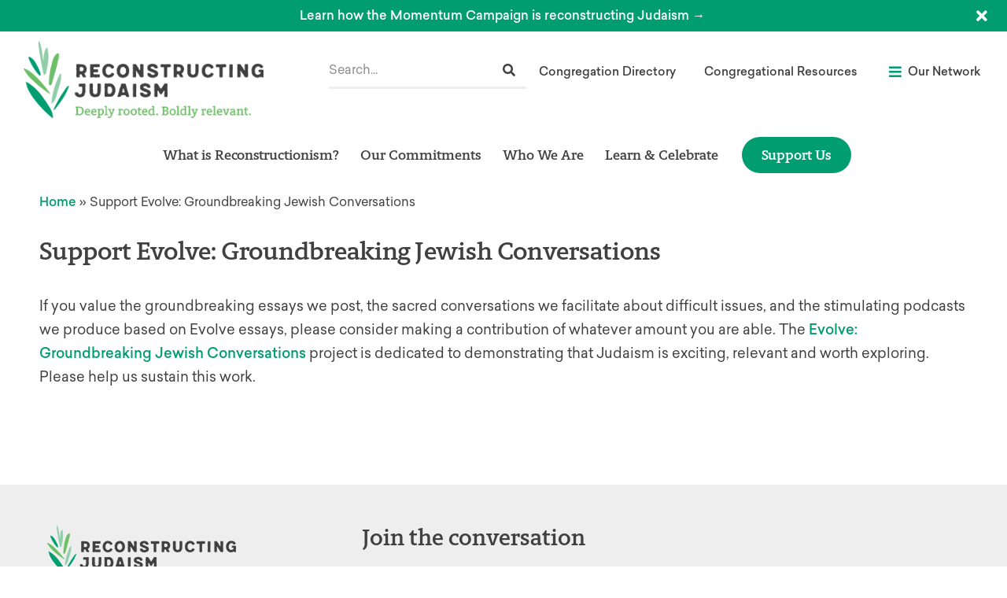

--- FILE ---
content_type: text/html; charset=UTF-8
request_url: https://www.reconstructingjudaism.org/evolve-donate/
body_size: 60635
content:
<!doctype html>
<html dir="ltr" lang="en-US" prefix="og: https://ogp.me/ns#">
<head>
	<meta charset="UTF-8"><script type="text/javascript">(window.NREUM||(NREUM={})).init={privacy:{cookies_enabled:true},ajax:{deny_list:["bam.nr-data.net"]},feature_flags:["soft_nav"],distributed_tracing:{enabled:true}};(window.NREUM||(NREUM={})).loader_config={agentID:"1588841252",accountID:"4026340",trustKey:"66686",xpid:"UAYFV1VXCBABUVJTAQQDUlMG",licenseKey:"NRJS-70cb8169f18fba3f350",applicationID:"1531654477",browserID:"1588841252"};;/*! For license information please see nr-loader-spa-1.307.0.min.js.LICENSE.txt */
(()=>{var e,t,r={384:(e,t,r)=>{"use strict";r.d(t,{NT:()=>a,US:()=>u,Zm:()=>o,bQ:()=>d,dV:()=>c,pV:()=>l});var n=r(6154),i=r(1863),s=r(1910);const a={beacon:"bam.nr-data.net",errorBeacon:"bam.nr-data.net"};function o(){return n.gm.NREUM||(n.gm.NREUM={}),void 0===n.gm.newrelic&&(n.gm.newrelic=n.gm.NREUM),n.gm.NREUM}function c(){let e=o();return e.o||(e.o={ST:n.gm.setTimeout,SI:n.gm.setImmediate||n.gm.setInterval,CT:n.gm.clearTimeout,XHR:n.gm.XMLHttpRequest,REQ:n.gm.Request,EV:n.gm.Event,PR:n.gm.Promise,MO:n.gm.MutationObserver,FETCH:n.gm.fetch,WS:n.gm.WebSocket},(0,s.i)(...Object.values(e.o))),e}function d(e,t){let r=o();r.initializedAgents??={},t.initializedAt={ms:(0,i.t)(),date:new Date},r.initializedAgents[e]=t}function u(e,t){o()[e]=t}function l(){return function(){let e=o();const t=e.info||{};e.info={beacon:a.beacon,errorBeacon:a.errorBeacon,...t}}(),function(){let e=o();const t=e.init||{};e.init={...t}}(),c(),function(){let e=o();const t=e.loader_config||{};e.loader_config={...t}}(),o()}},782:(e,t,r)=>{"use strict";r.d(t,{T:()=>n});const n=r(860).K7.pageViewTiming},860:(e,t,r)=>{"use strict";r.d(t,{$J:()=>u,K7:()=>c,P3:()=>d,XX:()=>i,Yy:()=>o,df:()=>s,qY:()=>n,v4:()=>a});const n="events",i="jserrors",s="browser/blobs",a="rum",o="browser/logs",c={ajax:"ajax",genericEvents:"generic_events",jserrors:i,logging:"logging",metrics:"metrics",pageAction:"page_action",pageViewEvent:"page_view_event",pageViewTiming:"page_view_timing",sessionReplay:"session_replay",sessionTrace:"session_trace",softNav:"soft_navigations",spa:"spa"},d={[c.pageViewEvent]:1,[c.pageViewTiming]:2,[c.metrics]:3,[c.jserrors]:4,[c.spa]:5,[c.ajax]:6,[c.sessionTrace]:7,[c.softNav]:8,[c.sessionReplay]:9,[c.logging]:10,[c.genericEvents]:11},u={[c.pageViewEvent]:a,[c.pageViewTiming]:n,[c.ajax]:n,[c.spa]:n,[c.softNav]:n,[c.metrics]:i,[c.jserrors]:i,[c.sessionTrace]:s,[c.sessionReplay]:s,[c.logging]:o,[c.genericEvents]:"ins"}},944:(e,t,r)=>{"use strict";r.d(t,{R:()=>i});var n=r(3241);function i(e,t){"function"==typeof console.debug&&(console.debug("New Relic Warning: https://github.com/newrelic/newrelic-browser-agent/blob/main/docs/warning-codes.md#".concat(e),t),(0,n.W)({agentIdentifier:null,drained:null,type:"data",name:"warn",feature:"warn",data:{code:e,secondary:t}}))}},993:(e,t,r)=>{"use strict";r.d(t,{A$:()=>s,ET:()=>a,TZ:()=>o,p_:()=>i});var n=r(860);const i={ERROR:"ERROR",WARN:"WARN",INFO:"INFO",DEBUG:"DEBUG",TRACE:"TRACE"},s={OFF:0,ERROR:1,WARN:2,INFO:3,DEBUG:4,TRACE:5},a="log",o=n.K7.logging},1687:(e,t,r)=>{"use strict";r.d(t,{Ak:()=>d,Ze:()=>h,x3:()=>u});var n=r(3241),i=r(7836),s=r(3606),a=r(860),o=r(2646);const c={};function d(e,t){const r={staged:!1,priority:a.P3[t]||0};l(e),c[e].get(t)||c[e].set(t,r)}function u(e,t){e&&c[e]&&(c[e].get(t)&&c[e].delete(t),p(e,t,!1),c[e].size&&f(e))}function l(e){if(!e)throw new Error("agentIdentifier required");c[e]||(c[e]=new Map)}function h(e="",t="feature",r=!1){if(l(e),!e||!c[e].get(t)||r)return p(e,t);c[e].get(t).staged=!0,f(e)}function f(e){const t=Array.from(c[e]);t.every(([e,t])=>t.staged)&&(t.sort((e,t)=>e[1].priority-t[1].priority),t.forEach(([t])=>{c[e].delete(t),p(e,t)}))}function p(e,t,r=!0){const a=e?i.ee.get(e):i.ee,c=s.i.handlers;if(!a.aborted&&a.backlog&&c){if((0,n.W)({agentIdentifier:e,type:"lifecycle",name:"drain",feature:t}),r){const e=a.backlog[t],r=c[t];if(r){for(let t=0;e&&t<e.length;++t)g(e[t],r);Object.entries(r).forEach(([e,t])=>{Object.values(t||{}).forEach(t=>{t[0]?.on&&t[0]?.context()instanceof o.y&&t[0].on(e,t[1])})})}}a.isolatedBacklog||delete c[t],a.backlog[t]=null,a.emit("drain-"+t,[])}}function g(e,t){var r=e[1];Object.values(t[r]||{}).forEach(t=>{var r=e[0];if(t[0]===r){var n=t[1],i=e[3],s=e[2];n.apply(i,s)}})}},1738:(e,t,r)=>{"use strict";r.d(t,{U:()=>f,Y:()=>h});var n=r(3241),i=r(9908),s=r(1863),a=r(944),o=r(5701),c=r(3969),d=r(8362),u=r(860),l=r(4261);function h(e,t,r,s){const h=s||r;!h||h[e]&&h[e]!==d.d.prototype[e]||(h[e]=function(){(0,i.p)(c.xV,["API/"+e+"/called"],void 0,u.K7.metrics,r.ee),(0,n.W)({agentIdentifier:r.agentIdentifier,drained:!!o.B?.[r.agentIdentifier],type:"data",name:"api",feature:l.Pl+e,data:{}});try{return t.apply(this,arguments)}catch(e){(0,a.R)(23,e)}})}function f(e,t,r,n,a){const o=e.info;null===r?delete o.jsAttributes[t]:o.jsAttributes[t]=r,(a||null===r)&&(0,i.p)(l.Pl+n,[(0,s.t)(),t,r],void 0,"session",e.ee)}},1741:(e,t,r)=>{"use strict";r.d(t,{W:()=>s});var n=r(944),i=r(4261);class s{#e(e,...t){if(this[e]!==s.prototype[e])return this[e](...t);(0,n.R)(35,e)}addPageAction(e,t){return this.#e(i.hG,e,t)}register(e){return this.#e(i.eY,e)}recordCustomEvent(e,t){return this.#e(i.fF,e,t)}setPageViewName(e,t){return this.#e(i.Fw,e,t)}setCustomAttribute(e,t,r){return this.#e(i.cD,e,t,r)}noticeError(e,t){return this.#e(i.o5,e,t)}setUserId(e,t=!1){return this.#e(i.Dl,e,t)}setApplicationVersion(e){return this.#e(i.nb,e)}setErrorHandler(e){return this.#e(i.bt,e)}addRelease(e,t){return this.#e(i.k6,e,t)}log(e,t){return this.#e(i.$9,e,t)}start(){return this.#e(i.d3)}finished(e){return this.#e(i.BL,e)}recordReplay(){return this.#e(i.CH)}pauseReplay(){return this.#e(i.Tb)}addToTrace(e){return this.#e(i.U2,e)}setCurrentRouteName(e){return this.#e(i.PA,e)}interaction(e){return this.#e(i.dT,e)}wrapLogger(e,t,r){return this.#e(i.Wb,e,t,r)}measure(e,t){return this.#e(i.V1,e,t)}consent(e){return this.#e(i.Pv,e)}}},1863:(e,t,r)=>{"use strict";function n(){return Math.floor(performance.now())}r.d(t,{t:()=>n})},1910:(e,t,r)=>{"use strict";r.d(t,{i:()=>s});var n=r(944);const i=new Map;function s(...e){return e.every(e=>{if(i.has(e))return i.get(e);const t="function"==typeof e?e.toString():"",r=t.includes("[native code]"),s=t.includes("nrWrapper");return r||s||(0,n.R)(64,e?.name||t),i.set(e,r),r})}},2555:(e,t,r)=>{"use strict";r.d(t,{D:()=>o,f:()=>a});var n=r(384),i=r(8122);const s={beacon:n.NT.beacon,errorBeacon:n.NT.errorBeacon,licenseKey:void 0,applicationID:void 0,sa:void 0,queueTime:void 0,applicationTime:void 0,ttGuid:void 0,user:void 0,account:void 0,product:void 0,extra:void 0,jsAttributes:{},userAttributes:void 0,atts:void 0,transactionName:void 0,tNamePlain:void 0};function a(e){try{return!!e.licenseKey&&!!e.errorBeacon&&!!e.applicationID}catch(e){return!1}}const o=e=>(0,i.a)(e,s)},2614:(e,t,r)=>{"use strict";r.d(t,{BB:()=>a,H3:()=>n,g:()=>d,iL:()=>c,tS:()=>o,uh:()=>i,wk:()=>s});const n="NRBA",i="SESSION",s=144e5,a=18e5,o={STARTED:"session-started",PAUSE:"session-pause",RESET:"session-reset",RESUME:"session-resume",UPDATE:"session-update"},c={SAME_TAB:"same-tab",CROSS_TAB:"cross-tab"},d={OFF:0,FULL:1,ERROR:2}},2646:(e,t,r)=>{"use strict";r.d(t,{y:()=>n});class n{constructor(e){this.contextId=e}}},2843:(e,t,r)=>{"use strict";r.d(t,{G:()=>s,u:()=>i});var n=r(3878);function i(e,t=!1,r,i){(0,n.DD)("visibilitychange",function(){if(t)return void("hidden"===document.visibilityState&&e());e(document.visibilityState)},r,i)}function s(e,t,r){(0,n.sp)("pagehide",e,t,r)}},3241:(e,t,r)=>{"use strict";r.d(t,{W:()=>s});var n=r(6154);const i="newrelic";function s(e={}){try{n.gm.dispatchEvent(new CustomEvent(i,{detail:e}))}catch(e){}}},3304:(e,t,r)=>{"use strict";r.d(t,{A:()=>s});var n=r(7836);const i=()=>{const e=new WeakSet;return(t,r)=>{if("object"==typeof r&&null!==r){if(e.has(r))return;e.add(r)}return r}};function s(e){try{return JSON.stringify(e,i())??""}catch(e){try{n.ee.emit("internal-error",[e])}catch(e){}return""}}},3333:(e,t,r)=>{"use strict";r.d(t,{$v:()=>u,TZ:()=>n,Xh:()=>c,Zp:()=>i,kd:()=>d,mq:()=>o,nf:()=>a,qN:()=>s});const n=r(860).K7.genericEvents,i=["auxclick","click","copy","keydown","paste","scrollend"],s=["focus","blur"],a=4,o=1e3,c=2e3,d=["PageAction","UserAction","BrowserPerformance"],u={RESOURCES:"experimental.resources",REGISTER:"register"}},3434:(e,t,r)=>{"use strict";r.d(t,{Jt:()=>s,YM:()=>d});var n=r(7836),i=r(5607);const s="nr@original:".concat(i.W),a=50;var o=Object.prototype.hasOwnProperty,c=!1;function d(e,t){return e||(e=n.ee),r.inPlace=function(e,t,n,i,s){n||(n="");const a="-"===n.charAt(0);for(let o=0;o<t.length;o++){const c=t[o],d=e[c];l(d)||(e[c]=r(d,a?c+n:n,i,c,s))}},r.flag=s,r;function r(t,r,n,c,d){return l(t)?t:(r||(r=""),nrWrapper[s]=t,function(e,t,r){if(Object.defineProperty&&Object.keys)try{return Object.keys(e).forEach(function(r){Object.defineProperty(t,r,{get:function(){return e[r]},set:function(t){return e[r]=t,t}})}),t}catch(e){u([e],r)}for(var n in e)o.call(e,n)&&(t[n]=e[n])}(t,nrWrapper,e),nrWrapper);function nrWrapper(){var s,o,l,h;let f;try{o=this,s=[...arguments],l="function"==typeof n?n(s,o):n||{}}catch(t){u([t,"",[s,o,c],l],e)}i(r+"start",[s,o,c],l,d);const p=performance.now();let g;try{return h=t.apply(o,s),g=performance.now(),h}catch(e){throw g=performance.now(),i(r+"err",[s,o,e],l,d),f=e,f}finally{const e=g-p,t={start:p,end:g,duration:e,isLongTask:e>=a,methodName:c,thrownError:f};t.isLongTask&&i("long-task",[t,o],l,d),i(r+"end",[s,o,h],l,d)}}}function i(r,n,i,s){if(!c||t){var a=c;c=!0;try{e.emit(r,n,i,t,s)}catch(t){u([t,r,n,i],e)}c=a}}}function u(e,t){t||(t=n.ee);try{t.emit("internal-error",e)}catch(e){}}function l(e){return!(e&&"function"==typeof e&&e.apply&&!e[s])}},3606:(e,t,r)=>{"use strict";r.d(t,{i:()=>s});var n=r(9908);s.on=a;var i=s.handlers={};function s(e,t,r,s){a(s||n.d,i,e,t,r)}function a(e,t,r,i,s){s||(s="feature"),e||(e=n.d);var a=t[s]=t[s]||{};(a[r]=a[r]||[]).push([e,i])}},3738:(e,t,r)=>{"use strict";r.d(t,{He:()=>i,Kp:()=>o,Lc:()=>d,Rz:()=>u,TZ:()=>n,bD:()=>s,d3:()=>a,jx:()=>l,sl:()=>h,uP:()=>c});const n=r(860).K7.sessionTrace,i="bstResource",s="resource",a="-start",o="-end",c="fn"+a,d="fn"+o,u="pushState",l=1e3,h=3e4},3785:(e,t,r)=>{"use strict";r.d(t,{R:()=>c,b:()=>d});var n=r(9908),i=r(1863),s=r(860),a=r(3969),o=r(993);function c(e,t,r={},c=o.p_.INFO,d=!0,u,l=(0,i.t)()){(0,n.p)(a.xV,["API/logging/".concat(c.toLowerCase(),"/called")],void 0,s.K7.metrics,e),(0,n.p)(o.ET,[l,t,r,c,d,u],void 0,s.K7.logging,e)}function d(e){return"string"==typeof e&&Object.values(o.p_).some(t=>t===e.toUpperCase().trim())}},3878:(e,t,r)=>{"use strict";function n(e,t){return{capture:e,passive:!1,signal:t}}function i(e,t,r=!1,i){window.addEventListener(e,t,n(r,i))}function s(e,t,r=!1,i){document.addEventListener(e,t,n(r,i))}r.d(t,{DD:()=>s,jT:()=>n,sp:()=>i})},3962:(e,t,r)=>{"use strict";r.d(t,{AM:()=>a,O2:()=>l,OV:()=>s,Qu:()=>h,TZ:()=>c,ih:()=>f,pP:()=>o,t1:()=>u,tC:()=>i,wD:()=>d});var n=r(860);const i=["click","keydown","submit"],s="popstate",a="api",o="initialPageLoad",c=n.K7.softNav,d=5e3,u=500,l={INITIAL_PAGE_LOAD:"",ROUTE_CHANGE:1,UNSPECIFIED:2},h={INTERACTION:1,AJAX:2,CUSTOM_END:3,CUSTOM_TRACER:4},f={IP:"in progress",PF:"pending finish",FIN:"finished",CAN:"cancelled"}},3969:(e,t,r)=>{"use strict";r.d(t,{TZ:()=>n,XG:()=>o,rs:()=>i,xV:()=>a,z_:()=>s});const n=r(860).K7.metrics,i="sm",s="cm",a="storeSupportabilityMetrics",o="storeEventMetrics"},4234:(e,t,r)=>{"use strict";r.d(t,{W:()=>s});var n=r(7836),i=r(1687);class s{constructor(e,t){this.agentIdentifier=e,this.ee=n.ee.get(e),this.featureName=t,this.blocked=!1}deregisterDrain(){(0,i.x3)(this.agentIdentifier,this.featureName)}}},4261:(e,t,r)=>{"use strict";r.d(t,{$9:()=>u,BL:()=>c,CH:()=>p,Dl:()=>R,Fw:()=>w,PA:()=>v,Pl:()=>n,Pv:()=>A,Tb:()=>h,U2:()=>a,V1:()=>E,Wb:()=>T,bt:()=>y,cD:()=>b,d3:()=>x,dT:()=>d,eY:()=>g,fF:()=>f,hG:()=>s,hw:()=>i,k6:()=>o,nb:()=>m,o5:()=>l});const n="api-",i=n+"ixn-",s="addPageAction",a="addToTrace",o="addRelease",c="finished",d="interaction",u="log",l="noticeError",h="pauseReplay",f="recordCustomEvent",p="recordReplay",g="register",m="setApplicationVersion",v="setCurrentRouteName",b="setCustomAttribute",y="setErrorHandler",w="setPageViewName",R="setUserId",x="start",T="wrapLogger",E="measure",A="consent"},4387:(e,t,r)=>{"use strict";function n(e={}){return!(!e.id||!e.name)}function i(e){return"string"==typeof e&&e.trim().length<501||"number"==typeof e}function s(e,t){if(2!==t?.harvestEndpointVersion)return{};const r=t.agentRef.runtime.appMetadata.agents[0].entityGuid;return n(e)?{"source.id":e.id,"source.name":e.name,"source.type":e.type,"parent.id":e.parent?.id||r}:{"entity.guid":r,appId:t.agentRef.info.applicationID}}r.d(t,{Ux:()=>s,c7:()=>n,yo:()=>i})},5205:(e,t,r)=>{"use strict";r.d(t,{j:()=>S});var n=r(384),i=r(1741);var s=r(2555),a=r(3333);const o=e=>{if(!e||"string"!=typeof e)return!1;try{document.createDocumentFragment().querySelector(e)}catch{return!1}return!0};var c=r(2614),d=r(944),u=r(8122);const l="[data-nr-mask]",h=e=>(0,u.a)(e,(()=>{const e={feature_flags:[],experimental:{allow_registered_children:!1,resources:!1},mask_selector:"*",block_selector:"[data-nr-block]",mask_input_options:{color:!1,date:!1,"datetime-local":!1,email:!1,month:!1,number:!1,range:!1,search:!1,tel:!1,text:!1,time:!1,url:!1,week:!1,textarea:!1,select:!1,password:!0}};return{ajax:{deny_list:void 0,block_internal:!0,enabled:!0,autoStart:!0},api:{get allow_registered_children(){return e.feature_flags.includes(a.$v.REGISTER)||e.experimental.allow_registered_children},set allow_registered_children(t){e.experimental.allow_registered_children=t},duplicate_registered_data:!1},browser_consent_mode:{enabled:!1},distributed_tracing:{enabled:void 0,exclude_newrelic_header:void 0,cors_use_newrelic_header:void 0,cors_use_tracecontext_headers:void 0,allowed_origins:void 0},get feature_flags(){return e.feature_flags},set feature_flags(t){e.feature_flags=t},generic_events:{enabled:!0,autoStart:!0},harvest:{interval:30},jserrors:{enabled:!0,autoStart:!0},logging:{enabled:!0,autoStart:!0},metrics:{enabled:!0,autoStart:!0},obfuscate:void 0,page_action:{enabled:!0},page_view_event:{enabled:!0,autoStart:!0},page_view_timing:{enabled:!0,autoStart:!0},performance:{capture_marks:!1,capture_measures:!1,capture_detail:!0,resources:{get enabled(){return e.feature_flags.includes(a.$v.RESOURCES)||e.experimental.resources},set enabled(t){e.experimental.resources=t},asset_types:[],first_party_domains:[],ignore_newrelic:!0}},privacy:{cookies_enabled:!0},proxy:{assets:void 0,beacon:void 0},session:{expiresMs:c.wk,inactiveMs:c.BB},session_replay:{autoStart:!0,enabled:!1,preload:!1,sampling_rate:10,error_sampling_rate:100,collect_fonts:!1,inline_images:!1,fix_stylesheets:!0,mask_all_inputs:!0,get mask_text_selector(){return e.mask_selector},set mask_text_selector(t){o(t)?e.mask_selector="".concat(t,",").concat(l):""===t||null===t?e.mask_selector=l:(0,d.R)(5,t)},get block_class(){return"nr-block"},get ignore_class(){return"nr-ignore"},get mask_text_class(){return"nr-mask"},get block_selector(){return e.block_selector},set block_selector(t){o(t)?e.block_selector+=",".concat(t):""!==t&&(0,d.R)(6,t)},get mask_input_options(){return e.mask_input_options},set mask_input_options(t){t&&"object"==typeof t?e.mask_input_options={...t,password:!0}:(0,d.R)(7,t)}},session_trace:{enabled:!0,autoStart:!0},soft_navigations:{enabled:!0,autoStart:!0},spa:{enabled:!0,autoStart:!0},ssl:void 0,user_actions:{enabled:!0,elementAttributes:["id","className","tagName","type"]}}})());var f=r(6154),p=r(9324);let g=0;const m={buildEnv:p.F3,distMethod:p.Xs,version:p.xv,originTime:f.WN},v={consented:!1},b={appMetadata:{},get consented(){return this.session?.state?.consent||v.consented},set consented(e){v.consented=e},customTransaction:void 0,denyList:void 0,disabled:!1,harvester:void 0,isolatedBacklog:!1,isRecording:!1,loaderType:void 0,maxBytes:3e4,obfuscator:void 0,onerror:void 0,ptid:void 0,releaseIds:{},session:void 0,timeKeeper:void 0,registeredEntities:[],jsAttributesMetadata:{bytes:0},get harvestCount(){return++g}},y=e=>{const t=(0,u.a)(e,b),r=Object.keys(m).reduce((e,t)=>(e[t]={value:m[t],writable:!1,configurable:!0,enumerable:!0},e),{});return Object.defineProperties(t,r)};var w=r(5701);const R=e=>{const t=e.startsWith("http");e+="/",r.p=t?e:"https://"+e};var x=r(7836),T=r(3241);const E={accountID:void 0,trustKey:void 0,agentID:void 0,licenseKey:void 0,applicationID:void 0,xpid:void 0},A=e=>(0,u.a)(e,E),_=new Set;function S(e,t={},r,a){let{init:o,info:c,loader_config:d,runtime:u={},exposed:l=!0}=t;if(!c){const e=(0,n.pV)();o=e.init,c=e.info,d=e.loader_config}e.init=h(o||{}),e.loader_config=A(d||{}),c.jsAttributes??={},f.bv&&(c.jsAttributes.isWorker=!0),e.info=(0,s.D)(c);const p=e.init,g=[c.beacon,c.errorBeacon];_.has(e.agentIdentifier)||(p.proxy.assets&&(R(p.proxy.assets),g.push(p.proxy.assets)),p.proxy.beacon&&g.push(p.proxy.beacon),e.beacons=[...g],function(e){const t=(0,n.pV)();Object.getOwnPropertyNames(i.W.prototype).forEach(r=>{const n=i.W.prototype[r];if("function"!=typeof n||"constructor"===n)return;let s=t[r];e[r]&&!1!==e.exposed&&"micro-agent"!==e.runtime?.loaderType&&(t[r]=(...t)=>{const n=e[r](...t);return s?s(...t):n})})}(e),(0,n.US)("activatedFeatures",w.B)),u.denyList=[...p.ajax.deny_list||[],...p.ajax.block_internal?g:[]],u.ptid=e.agentIdentifier,u.loaderType=r,e.runtime=y(u),_.has(e.agentIdentifier)||(e.ee=x.ee.get(e.agentIdentifier),e.exposed=l,(0,T.W)({agentIdentifier:e.agentIdentifier,drained:!!w.B?.[e.agentIdentifier],type:"lifecycle",name:"initialize",feature:void 0,data:e.config})),_.add(e.agentIdentifier)}},5270:(e,t,r)=>{"use strict";r.d(t,{Aw:()=>a,SR:()=>s,rF:()=>o});var n=r(384),i=r(7767);function s(e){return!!(0,n.dV)().o.MO&&(0,i.V)(e)&&!0===e?.session_trace.enabled}function a(e){return!0===e?.session_replay.preload&&s(e)}function o(e,t){try{if("string"==typeof t?.type){if("password"===t.type.toLowerCase())return"*".repeat(e?.length||0);if(void 0!==t?.dataset?.nrUnmask||t?.classList?.contains("nr-unmask"))return e}}catch(e){}return"string"==typeof e?e.replace(/[\S]/g,"*"):"*".repeat(e?.length||0)}},5289:(e,t,r)=>{"use strict";r.d(t,{GG:()=>a,Qr:()=>c,sB:()=>o});var n=r(3878),i=r(6389);function s(){return"undefined"==typeof document||"complete"===document.readyState}function a(e,t){if(s())return e();const r=(0,i.J)(e),a=setInterval(()=>{s()&&(clearInterval(a),r())},500);(0,n.sp)("load",r,t)}function o(e){if(s())return e();(0,n.DD)("DOMContentLoaded",e)}function c(e){if(s())return e();(0,n.sp)("popstate",e)}},5607:(e,t,r)=>{"use strict";r.d(t,{W:()=>n});const n=(0,r(9566).bz)()},5701:(e,t,r)=>{"use strict";r.d(t,{B:()=>s,t:()=>a});var n=r(3241);const i=new Set,s={};function a(e,t){const r=t.agentIdentifier;s[r]??={},e&&"object"==typeof e&&(i.has(r)||(t.ee.emit("rumresp",[e]),s[r]=e,i.add(r),(0,n.W)({agentIdentifier:r,loaded:!0,drained:!0,type:"lifecycle",name:"load",feature:void 0,data:e})))}},6154:(e,t,r)=>{"use strict";r.d(t,{OF:()=>d,RI:()=>i,WN:()=>h,bv:()=>s,eN:()=>f,gm:()=>a,lR:()=>l,m:()=>c,mw:()=>o,sb:()=>u});var n=r(1863);const i="undefined"!=typeof window&&!!window.document,s="undefined"!=typeof WorkerGlobalScope&&("undefined"!=typeof self&&self instanceof WorkerGlobalScope&&self.navigator instanceof WorkerNavigator||"undefined"!=typeof globalThis&&globalThis instanceof WorkerGlobalScope&&globalThis.navigator instanceof WorkerNavigator),a=i?window:"undefined"!=typeof WorkerGlobalScope&&("undefined"!=typeof self&&self instanceof WorkerGlobalScope&&self||"undefined"!=typeof globalThis&&globalThis instanceof WorkerGlobalScope&&globalThis),o=Boolean("hidden"===a?.document?.visibilityState),c=""+a?.location,d=/iPad|iPhone|iPod/.test(a.navigator?.userAgent),u=d&&"undefined"==typeof SharedWorker,l=(()=>{const e=a.navigator?.userAgent?.match(/Firefox[/\s](\d+\.\d+)/);return Array.isArray(e)&&e.length>=2?+e[1]:0})(),h=Date.now()-(0,n.t)(),f=()=>"undefined"!=typeof PerformanceNavigationTiming&&a?.performance?.getEntriesByType("navigation")?.[0]?.responseStart},6344:(e,t,r)=>{"use strict";r.d(t,{BB:()=>u,Qb:()=>l,TZ:()=>i,Ug:()=>a,Vh:()=>s,_s:()=>o,bc:()=>d,yP:()=>c});var n=r(2614);const i=r(860).K7.sessionReplay,s="errorDuringReplay",a=.12,o={DomContentLoaded:0,Load:1,FullSnapshot:2,IncrementalSnapshot:3,Meta:4,Custom:5},c={[n.g.ERROR]:15e3,[n.g.FULL]:3e5,[n.g.OFF]:0},d={RESET:{message:"Session was reset",sm:"Reset"},IMPORT:{message:"Recorder failed to import",sm:"Import"},TOO_MANY:{message:"429: Too Many Requests",sm:"Too-Many"},TOO_BIG:{message:"Payload was too large",sm:"Too-Big"},CROSS_TAB:{message:"Session Entity was set to OFF on another tab",sm:"Cross-Tab"},ENTITLEMENTS:{message:"Session Replay is not allowed and will not be started",sm:"Entitlement"}},u=5e3,l={API:"api",RESUME:"resume",SWITCH_TO_FULL:"switchToFull",INITIALIZE:"initialize",PRELOAD:"preload"}},6389:(e,t,r)=>{"use strict";function n(e,t=500,r={}){const n=r?.leading||!1;let i;return(...r)=>{n&&void 0===i&&(e.apply(this,r),i=setTimeout(()=>{i=clearTimeout(i)},t)),n||(clearTimeout(i),i=setTimeout(()=>{e.apply(this,r)},t))}}function i(e){let t=!1;return(...r)=>{t||(t=!0,e.apply(this,r))}}r.d(t,{J:()=>i,s:()=>n})},6630:(e,t,r)=>{"use strict";r.d(t,{T:()=>n});const n=r(860).K7.pageViewEvent},6774:(e,t,r)=>{"use strict";r.d(t,{T:()=>n});const n=r(860).K7.jserrors},7295:(e,t,r)=>{"use strict";r.d(t,{Xv:()=>a,gX:()=>i,iW:()=>s});var n=[];function i(e){if(!e||s(e))return!1;if(0===n.length)return!0;if("*"===n[0].hostname)return!1;for(var t=0;t<n.length;t++){var r=n[t];if(r.hostname.test(e.hostname)&&r.pathname.test(e.pathname))return!1}return!0}function s(e){return void 0===e.hostname}function a(e){if(n=[],e&&e.length)for(var t=0;t<e.length;t++){let r=e[t];if(!r)continue;if("*"===r)return void(n=[{hostname:"*"}]);0===r.indexOf("http://")?r=r.substring(7):0===r.indexOf("https://")&&(r=r.substring(8));const i=r.indexOf("/");let s,a;i>0?(s=r.substring(0,i),a=r.substring(i)):(s=r,a="*");let[c]=s.split(":");n.push({hostname:o(c),pathname:o(a,!0)})}}function o(e,t=!1){const r=e.replace(/[.+?^${}()|[\]\\]/g,e=>"\\"+e).replace(/\*/g,".*?");return new RegExp((t?"^":"")+r+"$")}},7485:(e,t,r)=>{"use strict";r.d(t,{D:()=>i});var n=r(6154);function i(e){if(0===(e||"").indexOf("data:"))return{protocol:"data"};try{const t=new URL(e,location.href),r={port:t.port,hostname:t.hostname,pathname:t.pathname,search:t.search,protocol:t.protocol.slice(0,t.protocol.indexOf(":")),sameOrigin:t.protocol===n.gm?.location?.protocol&&t.host===n.gm?.location?.host};return r.port&&""!==r.port||("http:"===t.protocol&&(r.port="80"),"https:"===t.protocol&&(r.port="443")),r.pathname&&""!==r.pathname?r.pathname.startsWith("/")||(r.pathname="/".concat(r.pathname)):r.pathname="/",r}catch(e){return{}}}},7699:(e,t,r)=>{"use strict";r.d(t,{It:()=>s,KC:()=>o,No:()=>i,qh:()=>a});var n=r(860);const i=16e3,s=1e6,a="SESSION_ERROR",o={[n.K7.logging]:!0,[n.K7.genericEvents]:!1,[n.K7.jserrors]:!1,[n.K7.ajax]:!1}},7767:(e,t,r)=>{"use strict";r.d(t,{V:()=>i});var n=r(6154);const i=e=>n.RI&&!0===e?.privacy.cookies_enabled},7836:(e,t,r)=>{"use strict";r.d(t,{P:()=>o,ee:()=>c});var n=r(384),i=r(8990),s=r(2646),a=r(5607);const o="nr@context:".concat(a.W),c=function e(t,r){var n={},a={},u={},l=!1;try{l=16===r.length&&d.initializedAgents?.[r]?.runtime.isolatedBacklog}catch(e){}var h={on:p,addEventListener:p,removeEventListener:function(e,t){var r=n[e];if(!r)return;for(var i=0;i<r.length;i++)r[i]===t&&r.splice(i,1)},emit:function(e,r,n,i,s){!1!==s&&(s=!0);if(c.aborted&&!i)return;t&&s&&t.emit(e,r,n);var o=f(n);g(e).forEach(e=>{e.apply(o,r)});var d=v()[a[e]];d&&d.push([h,e,r,o]);return o},get:m,listeners:g,context:f,buffer:function(e,t){const r=v();if(t=t||"feature",h.aborted)return;Object.entries(e||{}).forEach(([e,n])=>{a[n]=t,t in r||(r[t]=[])})},abort:function(){h._aborted=!0,Object.keys(h.backlog).forEach(e=>{delete h.backlog[e]})},isBuffering:function(e){return!!v()[a[e]]},debugId:r,backlog:l?{}:t&&"object"==typeof t.backlog?t.backlog:{},isolatedBacklog:l};return Object.defineProperty(h,"aborted",{get:()=>{let e=h._aborted||!1;return e||(t&&(e=t.aborted),e)}}),h;function f(e){return e&&e instanceof s.y?e:e?(0,i.I)(e,o,()=>new s.y(o)):new s.y(o)}function p(e,t){n[e]=g(e).concat(t)}function g(e){return n[e]||[]}function m(t){return u[t]=u[t]||e(h,t)}function v(){return h.backlog}}(void 0,"globalEE"),d=(0,n.Zm)();d.ee||(d.ee=c)},8122:(e,t,r)=>{"use strict";r.d(t,{a:()=>i});var n=r(944);function i(e,t){try{if(!e||"object"!=typeof e)return(0,n.R)(3);if(!t||"object"!=typeof t)return(0,n.R)(4);const r=Object.create(Object.getPrototypeOf(t),Object.getOwnPropertyDescriptors(t)),s=0===Object.keys(r).length?e:r;for(let a in s)if(void 0!==e[a])try{if(null===e[a]){r[a]=null;continue}Array.isArray(e[a])&&Array.isArray(t[a])?r[a]=Array.from(new Set([...e[a],...t[a]])):"object"==typeof e[a]&&"object"==typeof t[a]?r[a]=i(e[a],t[a]):r[a]=e[a]}catch(e){r[a]||(0,n.R)(1,e)}return r}catch(e){(0,n.R)(2,e)}}},8139:(e,t,r)=>{"use strict";r.d(t,{u:()=>h});var n=r(7836),i=r(3434),s=r(8990),a=r(6154);const o={},c=a.gm.XMLHttpRequest,d="addEventListener",u="removeEventListener",l="nr@wrapped:".concat(n.P);function h(e){var t=function(e){return(e||n.ee).get("events")}(e);if(o[t.debugId]++)return t;o[t.debugId]=1;var r=(0,i.YM)(t,!0);function h(e){r.inPlace(e,[d,u],"-",p)}function p(e,t){return e[1]}return"getPrototypeOf"in Object&&(a.RI&&f(document,h),c&&f(c.prototype,h),f(a.gm,h)),t.on(d+"-start",function(e,t){var n=e[1];if(null!==n&&("function"==typeof n||"object"==typeof n)&&"newrelic"!==e[0]){var i=(0,s.I)(n,l,function(){var e={object:function(){if("function"!=typeof n.handleEvent)return;return n.handleEvent.apply(n,arguments)},function:n}[typeof n];return e?r(e,"fn-",null,e.name||"anonymous"):n});this.wrapped=e[1]=i}}),t.on(u+"-start",function(e){e[1]=this.wrapped||e[1]}),t}function f(e,t,...r){let n=e;for(;"object"==typeof n&&!Object.prototype.hasOwnProperty.call(n,d);)n=Object.getPrototypeOf(n);n&&t(n,...r)}},8362:(e,t,r)=>{"use strict";r.d(t,{d:()=>s});var n=r(9566),i=r(1741);class s extends i.W{agentIdentifier=(0,n.LA)(16)}},8374:(e,t,r)=>{r.nc=(()=>{try{return document?.currentScript?.nonce}catch(e){}return""})()},8990:(e,t,r)=>{"use strict";r.d(t,{I:()=>i});var n=Object.prototype.hasOwnProperty;function i(e,t,r){if(n.call(e,t))return e[t];var i=r();if(Object.defineProperty&&Object.keys)try{return Object.defineProperty(e,t,{value:i,writable:!0,enumerable:!1}),i}catch(e){}return e[t]=i,i}},9300:(e,t,r)=>{"use strict";r.d(t,{T:()=>n});const n=r(860).K7.ajax},9324:(e,t,r)=>{"use strict";r.d(t,{AJ:()=>a,F3:()=>i,Xs:()=>s,Yq:()=>o,xv:()=>n});const n="1.307.0",i="PROD",s="CDN",a="@newrelic/rrweb",o="1.0.1"},9566:(e,t,r)=>{"use strict";r.d(t,{LA:()=>o,ZF:()=>c,bz:()=>a,el:()=>d});var n=r(6154);const i="xxxxxxxx-xxxx-4xxx-yxxx-xxxxxxxxxxxx";function s(e,t){return e?15&e[t]:16*Math.random()|0}function a(){const e=n.gm?.crypto||n.gm?.msCrypto;let t,r=0;return e&&e.getRandomValues&&(t=e.getRandomValues(new Uint8Array(30))),i.split("").map(e=>"x"===e?s(t,r++).toString(16):"y"===e?(3&s()|8).toString(16):e).join("")}function o(e){const t=n.gm?.crypto||n.gm?.msCrypto;let r,i=0;t&&t.getRandomValues&&(r=t.getRandomValues(new Uint8Array(e)));const a=[];for(var o=0;o<e;o++)a.push(s(r,i++).toString(16));return a.join("")}function c(){return o(16)}function d(){return o(32)}},9908:(e,t,r)=>{"use strict";r.d(t,{d:()=>n,p:()=>i});var n=r(7836).ee.get("handle");function i(e,t,r,i,s){s?(s.buffer([e],i),s.emit(e,t,r)):(n.buffer([e],i),n.emit(e,t,r))}}},n={};function i(e){var t=n[e];if(void 0!==t)return t.exports;var s=n[e]={exports:{}};return r[e](s,s.exports,i),s.exports}i.m=r,i.d=(e,t)=>{for(var r in t)i.o(t,r)&&!i.o(e,r)&&Object.defineProperty(e,r,{enumerable:!0,get:t[r]})},i.f={},i.e=e=>Promise.all(Object.keys(i.f).reduce((t,r)=>(i.f[r](e,t),t),[])),i.u=e=>({212:"nr-spa-compressor",249:"nr-spa-recorder",478:"nr-spa"}[e]+"-1.307.0.min.js"),i.o=(e,t)=>Object.prototype.hasOwnProperty.call(e,t),e={},t="NRBA-1.307.0.PROD:",i.l=(r,n,s,a)=>{if(e[r])e[r].push(n);else{var o,c;if(void 0!==s)for(var d=document.getElementsByTagName("script"),u=0;u<d.length;u++){var l=d[u];if(l.getAttribute("src")==r||l.getAttribute("data-webpack")==t+s){o=l;break}}if(!o){c=!0;var h={478:"sha512-bFoj7wd1EcCTt0jkKdFkw+gjDdU092aP1BOVh5n0PjhLNtBCSXj4vpjfIJR8zH8Bn6/XPpFl3gSNOuWVJ98iug==",249:"sha512-FRHQNWDGImhEo7a7lqCuCt6xlBgommnGc+JH2/YGJlngDoH+/3jpT/cyFpwi2M5G6srPVN4wLxrVqskf6KB7bg==",212:"sha512-okml4IaluCF10UG6SWzY+cKPgBNvH2+S5f1FxomzQUHf608N0b9dwoBv/ZFAhJhrdxPgTA4AxlBzwGcjMGIlQQ=="};(o=document.createElement("script")).charset="utf-8",i.nc&&o.setAttribute("nonce",i.nc),o.setAttribute("data-webpack",t+s),o.src=r,0!==o.src.indexOf(window.location.origin+"/")&&(o.crossOrigin="anonymous"),h[a]&&(o.integrity=h[a])}e[r]=[n];var f=(t,n)=>{o.onerror=o.onload=null,clearTimeout(p);var i=e[r];if(delete e[r],o.parentNode&&o.parentNode.removeChild(o),i&&i.forEach(e=>e(n)),t)return t(n)},p=setTimeout(f.bind(null,void 0,{type:"timeout",target:o}),12e4);o.onerror=f.bind(null,o.onerror),o.onload=f.bind(null,o.onload),c&&document.head.appendChild(o)}},i.r=e=>{"undefined"!=typeof Symbol&&Symbol.toStringTag&&Object.defineProperty(e,Symbol.toStringTag,{value:"Module"}),Object.defineProperty(e,"__esModule",{value:!0})},i.p="https://js-agent.newrelic.com/",(()=>{var e={38:0,788:0};i.f.j=(t,r)=>{var n=i.o(e,t)?e[t]:void 0;if(0!==n)if(n)r.push(n[2]);else{var s=new Promise((r,i)=>n=e[t]=[r,i]);r.push(n[2]=s);var a=i.p+i.u(t),o=new Error;i.l(a,r=>{if(i.o(e,t)&&(0!==(n=e[t])&&(e[t]=void 0),n)){var s=r&&("load"===r.type?"missing":r.type),a=r&&r.target&&r.target.src;o.message="Loading chunk "+t+" failed: ("+s+": "+a+")",o.name="ChunkLoadError",o.type=s,o.request=a,n[1](o)}},"chunk-"+t,t)}};var t=(t,r)=>{var n,s,[a,o,c]=r,d=0;if(a.some(t=>0!==e[t])){for(n in o)i.o(o,n)&&(i.m[n]=o[n]);if(c)c(i)}for(t&&t(r);d<a.length;d++)s=a[d],i.o(e,s)&&e[s]&&e[s][0](),e[s]=0},r=self["webpackChunk:NRBA-1.307.0.PROD"]=self["webpackChunk:NRBA-1.307.0.PROD"]||[];r.forEach(t.bind(null,0)),r.push=t.bind(null,r.push.bind(r))})(),(()=>{"use strict";i(8374);var e=i(8362),t=i(860);const r=Object.values(t.K7);var n=i(5205);var s=i(9908),a=i(1863),o=i(4261),c=i(1738);var d=i(1687),u=i(4234),l=i(5289),h=i(6154),f=i(944),p=i(5270),g=i(7767),m=i(6389),v=i(7699);class b extends u.W{constructor(e,t){super(e.agentIdentifier,t),this.agentRef=e,this.abortHandler=void 0,this.featAggregate=void 0,this.loadedSuccessfully=void 0,this.onAggregateImported=new Promise(e=>{this.loadedSuccessfully=e}),this.deferred=Promise.resolve(),!1===e.init[this.featureName].autoStart?this.deferred=new Promise((t,r)=>{this.ee.on("manual-start-all",(0,m.J)(()=>{(0,d.Ak)(e.agentIdentifier,this.featureName),t()}))}):(0,d.Ak)(e.agentIdentifier,t)}importAggregator(e,t,r={}){if(this.featAggregate)return;const n=async()=>{let n;await this.deferred;try{if((0,g.V)(e.init)){const{setupAgentSession:t}=await i.e(478).then(i.bind(i,8766));n=t(e)}}catch(e){(0,f.R)(20,e),this.ee.emit("internal-error",[e]),(0,s.p)(v.qh,[e],void 0,this.featureName,this.ee)}try{if(!this.#t(this.featureName,n,e.init))return(0,d.Ze)(this.agentIdentifier,this.featureName),void this.loadedSuccessfully(!1);const{Aggregate:i}=await t();this.featAggregate=new i(e,r),e.runtime.harvester.initializedAggregates.push(this.featAggregate),this.loadedSuccessfully(!0)}catch(e){(0,f.R)(34,e),this.abortHandler?.(),(0,d.Ze)(this.agentIdentifier,this.featureName,!0),this.loadedSuccessfully(!1),this.ee&&this.ee.abort()}};h.RI?(0,l.GG)(()=>n(),!0):n()}#t(e,r,n){if(this.blocked)return!1;switch(e){case t.K7.sessionReplay:return(0,p.SR)(n)&&!!r;case t.K7.sessionTrace:return!!r;default:return!0}}}var y=i(6630),w=i(2614),R=i(3241);class x extends b{static featureName=y.T;constructor(e){var t;super(e,y.T),this.setupInspectionEvents(e.agentIdentifier),t=e,(0,c.Y)(o.Fw,function(e,r){"string"==typeof e&&("/"!==e.charAt(0)&&(e="/"+e),t.runtime.customTransaction=(r||"http://custom.transaction")+e,(0,s.p)(o.Pl+o.Fw,[(0,a.t)()],void 0,void 0,t.ee))},t),this.importAggregator(e,()=>i.e(478).then(i.bind(i,2467)))}setupInspectionEvents(e){const t=(t,r)=>{t&&(0,R.W)({agentIdentifier:e,timeStamp:t.timeStamp,loaded:"complete"===t.target.readyState,type:"window",name:r,data:t.target.location+""})};(0,l.sB)(e=>{t(e,"DOMContentLoaded")}),(0,l.GG)(e=>{t(e,"load")}),(0,l.Qr)(e=>{t(e,"navigate")}),this.ee.on(w.tS.UPDATE,(t,r)=>{(0,R.W)({agentIdentifier:e,type:"lifecycle",name:"session",data:r})})}}var T=i(384);class E extends e.d{constructor(e){var t;(super(),h.gm)?(this.features={},(0,T.bQ)(this.agentIdentifier,this),this.desiredFeatures=new Set(e.features||[]),this.desiredFeatures.add(x),(0,n.j)(this,e,e.loaderType||"agent"),t=this,(0,c.Y)(o.cD,function(e,r,n=!1){if("string"==typeof e){if(["string","number","boolean"].includes(typeof r)||null===r)return(0,c.U)(t,e,r,o.cD,n);(0,f.R)(40,typeof r)}else(0,f.R)(39,typeof e)},t),function(e){(0,c.Y)(o.Dl,function(t,r=!1){if("string"!=typeof t&&null!==t)return void(0,f.R)(41,typeof t);const n=e.info.jsAttributes["enduser.id"];r&&null!=n&&n!==t?(0,s.p)(o.Pl+"setUserIdAndResetSession",[t],void 0,"session",e.ee):(0,c.U)(e,"enduser.id",t,o.Dl,!0)},e)}(this),function(e){(0,c.Y)(o.nb,function(t){if("string"==typeof t||null===t)return(0,c.U)(e,"application.version",t,o.nb,!1);(0,f.R)(42,typeof t)},e)}(this),function(e){(0,c.Y)(o.d3,function(){e.ee.emit("manual-start-all")},e)}(this),function(e){(0,c.Y)(o.Pv,function(t=!0){if("boolean"==typeof t){if((0,s.p)(o.Pl+o.Pv,[t],void 0,"session",e.ee),e.runtime.consented=t,t){const t=e.features.page_view_event;t.onAggregateImported.then(e=>{const r=t.featAggregate;e&&!r.sentRum&&r.sendRum()})}}else(0,f.R)(65,typeof t)},e)}(this),this.run()):(0,f.R)(21)}get config(){return{info:this.info,init:this.init,loader_config:this.loader_config,runtime:this.runtime}}get api(){return this}run(){try{const e=function(e){const t={};return r.forEach(r=>{t[r]=!!e[r]?.enabled}),t}(this.init),n=[...this.desiredFeatures];n.sort((e,r)=>t.P3[e.featureName]-t.P3[r.featureName]),n.forEach(r=>{if(!e[r.featureName]&&r.featureName!==t.K7.pageViewEvent)return;if(r.featureName===t.K7.spa)return void(0,f.R)(67);const n=function(e){switch(e){case t.K7.ajax:return[t.K7.jserrors];case t.K7.sessionTrace:return[t.K7.ajax,t.K7.pageViewEvent];case t.K7.sessionReplay:return[t.K7.sessionTrace];case t.K7.pageViewTiming:return[t.K7.pageViewEvent];default:return[]}}(r.featureName).filter(e=>!(e in this.features));n.length>0&&(0,f.R)(36,{targetFeature:r.featureName,missingDependencies:n}),this.features[r.featureName]=new r(this)})}catch(e){(0,f.R)(22,e);for(const e in this.features)this.features[e].abortHandler?.();const t=(0,T.Zm)();delete t.initializedAgents[this.agentIdentifier]?.features,delete this.sharedAggregator;return t.ee.get(this.agentIdentifier).abort(),!1}}}var A=i(2843),_=i(782);class S extends b{static featureName=_.T;constructor(e){super(e,_.T),h.RI&&((0,A.u)(()=>(0,s.p)("docHidden",[(0,a.t)()],void 0,_.T,this.ee),!0),(0,A.G)(()=>(0,s.p)("winPagehide",[(0,a.t)()],void 0,_.T,this.ee)),this.importAggregator(e,()=>i.e(478).then(i.bind(i,9917))))}}var O=i(3969);class I extends b{static featureName=O.TZ;constructor(e){super(e,O.TZ),h.RI&&document.addEventListener("securitypolicyviolation",e=>{(0,s.p)(O.xV,["Generic/CSPViolation/Detected"],void 0,this.featureName,this.ee)}),this.importAggregator(e,()=>i.e(478).then(i.bind(i,6555)))}}var N=i(6774),P=i(3878),D=i(3304);class k{constructor(e,t,r,n,i){this.name="UncaughtError",this.message="string"==typeof e?e:(0,D.A)(e),this.sourceURL=t,this.line=r,this.column=n,this.__newrelic=i}}function C(e){return M(e)?e:new k(void 0!==e?.message?e.message:e,e?.filename||e?.sourceURL,e?.lineno||e?.line,e?.colno||e?.col,e?.__newrelic,e?.cause)}function j(e){const t="Unhandled Promise Rejection: ";if(!e?.reason)return;if(M(e.reason)){try{e.reason.message.startsWith(t)||(e.reason.message=t+e.reason.message)}catch(e){}return C(e.reason)}const r=C(e.reason);return(r.message||"").startsWith(t)||(r.message=t+r.message),r}function L(e){if(e.error instanceof SyntaxError&&!/:\d+$/.test(e.error.stack?.trim())){const t=new k(e.message,e.filename,e.lineno,e.colno,e.error.__newrelic,e.cause);return t.name=SyntaxError.name,t}return M(e.error)?e.error:C(e)}function M(e){return e instanceof Error&&!!e.stack}function H(e,r,n,i,o=(0,a.t)()){"string"==typeof e&&(e=new Error(e)),(0,s.p)("err",[e,o,!1,r,n.runtime.isRecording,void 0,i],void 0,t.K7.jserrors,n.ee),(0,s.p)("uaErr",[],void 0,t.K7.genericEvents,n.ee)}var B=i(4387),K=i(993),W=i(3785);function U(e,{customAttributes:t={},level:r=K.p_.INFO}={},n,i,s=(0,a.t)()){(0,W.R)(n.ee,e,t,r,!1,i,s)}function F(e,r,n,i,c=(0,a.t)()){(0,s.p)(o.Pl+o.hG,[c,e,r,i],void 0,t.K7.genericEvents,n.ee)}function V(e,r,n,i,c=(0,a.t)()){const{start:d,end:u,customAttributes:l}=r||{},h={customAttributes:l||{}};if("object"!=typeof h.customAttributes||"string"!=typeof e||0===e.length)return void(0,f.R)(57);const p=(e,t)=>null==e?t:"number"==typeof e?e:e instanceof PerformanceMark?e.startTime:Number.NaN;if(h.start=p(d,0),h.end=p(u,c),Number.isNaN(h.start)||Number.isNaN(h.end))(0,f.R)(57);else{if(h.duration=h.end-h.start,!(h.duration<0))return(0,s.p)(o.Pl+o.V1,[h,e,i],void 0,t.K7.genericEvents,n.ee),h;(0,f.R)(58)}}function G(e,r={},n,i,c=(0,a.t)()){(0,s.p)(o.Pl+o.fF,[c,e,r,i],void 0,t.K7.genericEvents,n.ee)}function z(e){(0,c.Y)(o.eY,function(t){return Y(e,t)},e)}function Y(e,r,n){const i={};(0,f.R)(54,"newrelic.register"),r||={},r.type="MFE",r.licenseKey||=e.info.licenseKey,r.blocked=!1,r.parent=n||{};let o=()=>{};const c=e.runtime.registeredEntities,d=c.find(({metadata:{target:{id:e,name:t}}})=>e===r.id);if(d)return d.metadata.target.name!==r.name&&(d.metadata.target.name=r.name),d;const u=e=>{r.blocked=!0,o=e};e.init.api.allow_registered_children||u((0,m.J)(()=>(0,f.R)(55))),(0,B.c7)(r)||u((0,m.J)(()=>(0,f.R)(48,r))),(0,B.yo)(r.id)&&(0,B.yo)(r.name)||u((0,m.J)(()=>(0,f.R)(48,r)));const l={addPageAction:(t,n={})=>g(F,[t,{...i,...n},e],r),log:(t,n={})=>g(U,[t,{...n,customAttributes:{...i,...n.customAttributes||{}}},e],r),measure:(t,n={})=>g(V,[t,{...n,customAttributes:{...i,...n.customAttributes||{}}},e],r),noticeError:(t,n={})=>g(H,[t,{...i,...n},e],r),register:(t={})=>g(Y,[e,t],l.metadata.target),recordCustomEvent:(t,n={})=>g(G,[t,{...i,...n},e],r),setApplicationVersion:e=>p("application.version",e),setCustomAttribute:(e,t)=>p(e,t),setUserId:e=>p("enduser.id",e),metadata:{customAttributes:i,target:r}},h=()=>(r.blocked&&o(),r.blocked);h()||c.push(l);const p=(e,t)=>{h()||(i[e]=t)},g=(r,n,i)=>{if(h())return;const o=(0,a.t)();(0,s.p)(O.xV,["API/register/".concat(r.name,"/called")],void 0,t.K7.metrics,e.ee);try{return e.init.api.duplicate_registered_data&&"register"!==r.name&&r(...n,void 0,o),r(...n,i,o)}catch(e){(0,f.R)(50,e)}};return l}class Z extends b{static featureName=N.T;constructor(e){var t;super(e,N.T),t=e,(0,c.Y)(o.o5,(e,r)=>H(e,r,t),t),function(e){(0,c.Y)(o.bt,function(t){e.runtime.onerror=t},e)}(e),function(e){let t=0;(0,c.Y)(o.k6,function(e,r){++t>10||(this.runtime.releaseIds[e.slice(-200)]=(""+r).slice(-200))},e)}(e),z(e);try{this.removeOnAbort=new AbortController}catch(e){}this.ee.on("internal-error",(t,r)=>{this.abortHandler&&(0,s.p)("ierr",[C(t),(0,a.t)(),!0,{},e.runtime.isRecording,r],void 0,this.featureName,this.ee)}),h.gm.addEventListener("unhandledrejection",t=>{this.abortHandler&&(0,s.p)("err",[j(t),(0,a.t)(),!1,{unhandledPromiseRejection:1},e.runtime.isRecording],void 0,this.featureName,this.ee)},(0,P.jT)(!1,this.removeOnAbort?.signal)),h.gm.addEventListener("error",t=>{this.abortHandler&&(0,s.p)("err",[L(t),(0,a.t)(),!1,{},e.runtime.isRecording],void 0,this.featureName,this.ee)},(0,P.jT)(!1,this.removeOnAbort?.signal)),this.abortHandler=this.#r,this.importAggregator(e,()=>i.e(478).then(i.bind(i,2176)))}#r(){this.removeOnAbort?.abort(),this.abortHandler=void 0}}var q=i(8990);let X=1;function J(e){const t=typeof e;return!e||"object"!==t&&"function"!==t?-1:e===h.gm?0:(0,q.I)(e,"nr@id",function(){return X++})}function Q(e){if("string"==typeof e&&e.length)return e.length;if("object"==typeof e){if("undefined"!=typeof ArrayBuffer&&e instanceof ArrayBuffer&&e.byteLength)return e.byteLength;if("undefined"!=typeof Blob&&e instanceof Blob&&e.size)return e.size;if(!("undefined"!=typeof FormData&&e instanceof FormData))try{return(0,D.A)(e).length}catch(e){return}}}var ee=i(8139),te=i(7836),re=i(3434);const ne={},ie=["open","send"];function se(e){var t=e||te.ee;const r=function(e){return(e||te.ee).get("xhr")}(t);if(void 0===h.gm.XMLHttpRequest)return r;if(ne[r.debugId]++)return r;ne[r.debugId]=1,(0,ee.u)(t);var n=(0,re.YM)(r),i=h.gm.XMLHttpRequest,s=h.gm.MutationObserver,a=h.gm.Promise,o=h.gm.setInterval,c="readystatechange",d=["onload","onerror","onabort","onloadstart","onloadend","onprogress","ontimeout"],u=[],l=h.gm.XMLHttpRequest=function(e){const t=new i(e),s=r.context(t);try{r.emit("new-xhr",[t],s),t.addEventListener(c,(a=s,function(){var e=this;e.readyState>3&&!a.resolved&&(a.resolved=!0,r.emit("xhr-resolved",[],e)),n.inPlace(e,d,"fn-",y)}),(0,P.jT)(!1))}catch(e){(0,f.R)(15,e);try{r.emit("internal-error",[e])}catch(e){}}var a;return t};function p(e,t){n.inPlace(t,["onreadystatechange"],"fn-",y)}if(function(e,t){for(var r in e)t[r]=e[r]}(i,l),l.prototype=i.prototype,n.inPlace(l.prototype,ie,"-xhr-",y),r.on("send-xhr-start",function(e,t){p(e,t),function(e){u.push(e),s&&(g?g.then(b):o?o(b):(m=-m,v.data=m))}(t)}),r.on("open-xhr-start",p),s){var g=a&&a.resolve();if(!o&&!a){var m=1,v=document.createTextNode(m);new s(b).observe(v,{characterData:!0})}}else t.on("fn-end",function(e){e[0]&&e[0].type===c||b()});function b(){for(var e=0;e<u.length;e++)p(0,u[e]);u.length&&(u=[])}function y(e,t){return t}return r}var ae="fetch-",oe=ae+"body-",ce=["arrayBuffer","blob","json","text","formData"],de=h.gm.Request,ue=h.gm.Response,le="prototype";const he={};function fe(e){const t=function(e){return(e||te.ee).get("fetch")}(e);if(!(de&&ue&&h.gm.fetch))return t;if(he[t.debugId]++)return t;function r(e,r,n){var i=e[r];"function"==typeof i&&(e[r]=function(){var e,r=[...arguments],s={};t.emit(n+"before-start",[r],s),s[te.P]&&s[te.P].dt&&(e=s[te.P].dt);var a=i.apply(this,r);return t.emit(n+"start",[r,e],a),a.then(function(e){return t.emit(n+"end",[null,e],a),e},function(e){throw t.emit(n+"end",[e],a),e})})}return he[t.debugId]=1,ce.forEach(e=>{r(de[le],e,oe),r(ue[le],e,oe)}),r(h.gm,"fetch",ae),t.on(ae+"end",function(e,r){var n=this;if(r){var i=r.headers.get("content-length");null!==i&&(n.rxSize=i),t.emit(ae+"done",[null,r],n)}else t.emit(ae+"done",[e],n)}),t}var pe=i(7485),ge=i(9566);class me{constructor(e){this.agentRef=e}generateTracePayload(e){const t=this.agentRef.loader_config;if(!this.shouldGenerateTrace(e)||!t)return null;var r=(t.accountID||"").toString()||null,n=(t.agentID||"").toString()||null,i=(t.trustKey||"").toString()||null;if(!r||!n)return null;var s=(0,ge.ZF)(),a=(0,ge.el)(),o=Date.now(),c={spanId:s,traceId:a,timestamp:o};return(e.sameOrigin||this.isAllowedOrigin(e)&&this.useTraceContextHeadersForCors())&&(c.traceContextParentHeader=this.generateTraceContextParentHeader(s,a),c.traceContextStateHeader=this.generateTraceContextStateHeader(s,o,r,n,i)),(e.sameOrigin&&!this.excludeNewrelicHeader()||!e.sameOrigin&&this.isAllowedOrigin(e)&&this.useNewrelicHeaderForCors())&&(c.newrelicHeader=this.generateTraceHeader(s,a,o,r,n,i)),c}generateTraceContextParentHeader(e,t){return"00-"+t+"-"+e+"-01"}generateTraceContextStateHeader(e,t,r,n,i){return i+"@nr=0-1-"+r+"-"+n+"-"+e+"----"+t}generateTraceHeader(e,t,r,n,i,s){if(!("function"==typeof h.gm?.btoa))return null;var a={v:[0,1],d:{ty:"Browser",ac:n,ap:i,id:e,tr:t,ti:r}};return s&&n!==s&&(a.d.tk=s),btoa((0,D.A)(a))}shouldGenerateTrace(e){return this.agentRef.init?.distributed_tracing?.enabled&&this.isAllowedOrigin(e)}isAllowedOrigin(e){var t=!1;const r=this.agentRef.init?.distributed_tracing;if(e.sameOrigin)t=!0;else if(r?.allowed_origins instanceof Array)for(var n=0;n<r.allowed_origins.length;n++){var i=(0,pe.D)(r.allowed_origins[n]);if(e.hostname===i.hostname&&e.protocol===i.protocol&&e.port===i.port){t=!0;break}}return t}excludeNewrelicHeader(){var e=this.agentRef.init?.distributed_tracing;return!!e&&!!e.exclude_newrelic_header}useNewrelicHeaderForCors(){var e=this.agentRef.init?.distributed_tracing;return!!e&&!1!==e.cors_use_newrelic_header}useTraceContextHeadersForCors(){var e=this.agentRef.init?.distributed_tracing;return!!e&&!!e.cors_use_tracecontext_headers}}var ve=i(9300),be=i(7295);function ye(e){return"string"==typeof e?e:e instanceof(0,T.dV)().o.REQ?e.url:h.gm?.URL&&e instanceof URL?e.href:void 0}var we=["load","error","abort","timeout"],Re=we.length,xe=(0,T.dV)().o.REQ,Te=(0,T.dV)().o.XHR;const Ee="X-NewRelic-App-Data";class Ae extends b{static featureName=ve.T;constructor(e){super(e,ve.T),this.dt=new me(e),this.handler=(e,t,r,n)=>(0,s.p)(e,t,r,n,this.ee);try{const e={xmlhttprequest:"xhr",fetch:"fetch",beacon:"beacon"};h.gm?.performance?.getEntriesByType("resource").forEach(r=>{if(r.initiatorType in e&&0!==r.responseStatus){const n={status:r.responseStatus},i={rxSize:r.transferSize,duration:Math.floor(r.duration),cbTime:0};_e(n,r.name),this.handler("xhr",[n,i,r.startTime,r.responseEnd,e[r.initiatorType]],void 0,t.K7.ajax)}})}catch(e){}fe(this.ee),se(this.ee),function(e,r,n,i){function o(e){var t=this;t.totalCbs=0,t.called=0,t.cbTime=0,t.end=T,t.ended=!1,t.xhrGuids={},t.lastSize=null,t.loadCaptureCalled=!1,t.params=this.params||{},t.metrics=this.metrics||{},t.latestLongtaskEnd=0,e.addEventListener("load",function(r){E(t,e)},(0,P.jT)(!1)),h.lR||e.addEventListener("progress",function(e){t.lastSize=e.loaded},(0,P.jT)(!1))}function c(e){this.params={method:e[0]},_e(this,e[1]),this.metrics={}}function d(t,r){e.loader_config.xpid&&this.sameOrigin&&r.setRequestHeader("X-NewRelic-ID",e.loader_config.xpid);var n=i.generateTracePayload(this.parsedOrigin);if(n){var s=!1;n.newrelicHeader&&(r.setRequestHeader("newrelic",n.newrelicHeader),s=!0),n.traceContextParentHeader&&(r.setRequestHeader("traceparent",n.traceContextParentHeader),n.traceContextStateHeader&&r.setRequestHeader("tracestate",n.traceContextStateHeader),s=!0),s&&(this.dt=n)}}function u(e,t){var n=this.metrics,i=e[0],s=this;if(n&&i){var o=Q(i);o&&(n.txSize=o)}this.startTime=(0,a.t)(),this.body=i,this.listener=function(e){try{"abort"!==e.type||s.loadCaptureCalled||(s.params.aborted=!0),("load"!==e.type||s.called===s.totalCbs&&(s.onloadCalled||"function"!=typeof t.onload)&&"function"==typeof s.end)&&s.end(t)}catch(e){try{r.emit("internal-error",[e])}catch(e){}}};for(var c=0;c<Re;c++)t.addEventListener(we[c],this.listener,(0,P.jT)(!1))}function l(e,t,r){this.cbTime+=e,t?this.onloadCalled=!0:this.called+=1,this.called!==this.totalCbs||!this.onloadCalled&&"function"==typeof r.onload||"function"!=typeof this.end||this.end(r)}function f(e,t){var r=""+J(e)+!!t;this.xhrGuids&&!this.xhrGuids[r]&&(this.xhrGuids[r]=!0,this.totalCbs+=1)}function p(e,t){var r=""+J(e)+!!t;this.xhrGuids&&this.xhrGuids[r]&&(delete this.xhrGuids[r],this.totalCbs-=1)}function g(){this.endTime=(0,a.t)()}function m(e,t){t instanceof Te&&"load"===e[0]&&r.emit("xhr-load-added",[e[1],e[2]],t)}function v(e,t){t instanceof Te&&"load"===e[0]&&r.emit("xhr-load-removed",[e[1],e[2]],t)}function b(e,t,r){t instanceof Te&&("onload"===r&&(this.onload=!0),("load"===(e[0]&&e[0].type)||this.onload)&&(this.xhrCbStart=(0,a.t)()))}function y(e,t){this.xhrCbStart&&r.emit("xhr-cb-time",[(0,a.t)()-this.xhrCbStart,this.onload,t],t)}function w(e){var t,r=e[1]||{};if("string"==typeof e[0]?0===(t=e[0]).length&&h.RI&&(t=""+h.gm.location.href):e[0]&&e[0].url?t=e[0].url:h.gm?.URL&&e[0]&&e[0]instanceof URL?t=e[0].href:"function"==typeof e[0].toString&&(t=e[0].toString()),"string"==typeof t&&0!==t.length){t&&(this.parsedOrigin=(0,pe.D)(t),this.sameOrigin=this.parsedOrigin.sameOrigin);var n=i.generateTracePayload(this.parsedOrigin);if(n&&(n.newrelicHeader||n.traceContextParentHeader))if(e[0]&&e[0].headers)o(e[0].headers,n)&&(this.dt=n);else{var s={};for(var a in r)s[a]=r[a];s.headers=new Headers(r.headers||{}),o(s.headers,n)&&(this.dt=n),e.length>1?e[1]=s:e.push(s)}}function o(e,t){var r=!1;return t.newrelicHeader&&(e.set("newrelic",t.newrelicHeader),r=!0),t.traceContextParentHeader&&(e.set("traceparent",t.traceContextParentHeader),t.traceContextStateHeader&&e.set("tracestate",t.traceContextStateHeader),r=!0),r}}function R(e,t){this.params={},this.metrics={},this.startTime=(0,a.t)(),this.dt=t,e.length>=1&&(this.target=e[0]),e.length>=2&&(this.opts=e[1]);var r=this.opts||{},n=this.target;_e(this,ye(n));var i=(""+(n&&n instanceof xe&&n.method||r.method||"GET")).toUpperCase();this.params.method=i,this.body=r.body,this.txSize=Q(r.body)||0}function x(e,r){if(this.endTime=(0,a.t)(),this.params||(this.params={}),(0,be.iW)(this.params))return;let i;this.params.status=r?r.status:0,"string"==typeof this.rxSize&&this.rxSize.length>0&&(i=+this.rxSize);const s={txSize:this.txSize,rxSize:i,duration:(0,a.t)()-this.startTime};n("xhr",[this.params,s,this.startTime,this.endTime,"fetch"],this,t.K7.ajax)}function T(e){const r=this.params,i=this.metrics;if(!this.ended){this.ended=!0;for(let t=0;t<Re;t++)e.removeEventListener(we[t],this.listener,!1);r.aborted||(0,be.iW)(r)||(i.duration=(0,a.t)()-this.startTime,this.loadCaptureCalled||4!==e.readyState?null==r.status&&(r.status=0):E(this,e),i.cbTime=this.cbTime,n("xhr",[r,i,this.startTime,this.endTime,"xhr"],this,t.K7.ajax))}}function E(e,n){e.params.status=n.status;var i=function(e,t){var r=e.responseType;return"json"===r&&null!==t?t:"arraybuffer"===r||"blob"===r||"json"===r?Q(e.response):"text"===r||""===r||void 0===r?Q(e.responseText):void 0}(n,e.lastSize);if(i&&(e.metrics.rxSize=i),e.sameOrigin&&n.getAllResponseHeaders().indexOf(Ee)>=0){var a=n.getResponseHeader(Ee);a&&((0,s.p)(O.rs,["Ajax/CrossApplicationTracing/Header/Seen"],void 0,t.K7.metrics,r),e.params.cat=a.split(", ").pop())}e.loadCaptureCalled=!0}r.on("new-xhr",o),r.on("open-xhr-start",c),r.on("open-xhr-end",d),r.on("send-xhr-start",u),r.on("xhr-cb-time",l),r.on("xhr-load-added",f),r.on("xhr-load-removed",p),r.on("xhr-resolved",g),r.on("addEventListener-end",m),r.on("removeEventListener-end",v),r.on("fn-end",y),r.on("fetch-before-start",w),r.on("fetch-start",R),r.on("fn-start",b),r.on("fetch-done",x)}(e,this.ee,this.handler,this.dt),this.importAggregator(e,()=>i.e(478).then(i.bind(i,3845)))}}function _e(e,t){var r=(0,pe.D)(t),n=e.params||e;n.hostname=r.hostname,n.port=r.port,n.protocol=r.protocol,n.host=r.hostname+":"+r.port,n.pathname=r.pathname,e.parsedOrigin=r,e.sameOrigin=r.sameOrigin}const Se={},Oe=["pushState","replaceState"];function Ie(e){const t=function(e){return(e||te.ee).get("history")}(e);return!h.RI||Se[t.debugId]++||(Se[t.debugId]=1,(0,re.YM)(t).inPlace(window.history,Oe,"-")),t}var Ne=i(3738);function Pe(e){(0,c.Y)(o.BL,function(r=Date.now()){const n=r-h.WN;n<0&&(0,f.R)(62,r),(0,s.p)(O.XG,[o.BL,{time:n}],void 0,t.K7.metrics,e.ee),e.addToTrace({name:o.BL,start:r,origin:"nr"}),(0,s.p)(o.Pl+o.hG,[n,o.BL],void 0,t.K7.genericEvents,e.ee)},e)}const{He:De,bD:ke,d3:Ce,Kp:je,TZ:Le,Lc:Me,uP:He,Rz:Be}=Ne;class Ke extends b{static featureName=Le;constructor(e){var r;super(e,Le),r=e,(0,c.Y)(o.U2,function(e){if(!(e&&"object"==typeof e&&e.name&&e.start))return;const n={n:e.name,s:e.start-h.WN,e:(e.end||e.start)-h.WN,o:e.origin||"",t:"api"};n.s<0||n.e<0||n.e<n.s?(0,f.R)(61,{start:n.s,end:n.e}):(0,s.p)("bstApi",[n],void 0,t.K7.sessionTrace,r.ee)},r),Pe(e);if(!(0,g.V)(e.init))return void this.deregisterDrain();const n=this.ee;let d;Ie(n),this.eventsEE=(0,ee.u)(n),this.eventsEE.on(He,function(e,t){this.bstStart=(0,a.t)()}),this.eventsEE.on(Me,function(e,r){(0,s.p)("bst",[e[0],r,this.bstStart,(0,a.t)()],void 0,t.K7.sessionTrace,n)}),n.on(Be+Ce,function(e){this.time=(0,a.t)(),this.startPath=location.pathname+location.hash}),n.on(Be+je,function(e){(0,s.p)("bstHist",[location.pathname+location.hash,this.startPath,this.time],void 0,t.K7.sessionTrace,n)});try{d=new PerformanceObserver(e=>{const r=e.getEntries();(0,s.p)(De,[r],void 0,t.K7.sessionTrace,n)}),d.observe({type:ke,buffered:!0})}catch(e){}this.importAggregator(e,()=>i.e(478).then(i.bind(i,6974)),{resourceObserver:d})}}var We=i(6344);class Ue extends b{static featureName=We.TZ;#n;recorder;constructor(e){var r;let n;super(e,We.TZ),r=e,(0,c.Y)(o.CH,function(){(0,s.p)(o.CH,[],void 0,t.K7.sessionReplay,r.ee)},r),function(e){(0,c.Y)(o.Tb,function(){(0,s.p)(o.Tb,[],void 0,t.K7.sessionReplay,e.ee)},e)}(e);try{n=JSON.parse(localStorage.getItem("".concat(w.H3,"_").concat(w.uh)))}catch(e){}(0,p.SR)(e.init)&&this.ee.on(o.CH,()=>this.#i()),this.#s(n)&&this.importRecorder().then(e=>{e.startRecording(We.Qb.PRELOAD,n?.sessionReplayMode)}),this.importAggregator(this.agentRef,()=>i.e(478).then(i.bind(i,6167)),this),this.ee.on("err",e=>{this.blocked||this.agentRef.runtime.isRecording&&(this.errorNoticed=!0,(0,s.p)(We.Vh,[e],void 0,this.featureName,this.ee))})}#s(e){return e&&(e.sessionReplayMode===w.g.FULL||e.sessionReplayMode===w.g.ERROR)||(0,p.Aw)(this.agentRef.init)}importRecorder(){return this.recorder?Promise.resolve(this.recorder):(this.#n??=Promise.all([i.e(478),i.e(249)]).then(i.bind(i,4866)).then(({Recorder:e})=>(this.recorder=new e(this),this.recorder)).catch(e=>{throw this.ee.emit("internal-error",[e]),this.blocked=!0,e}),this.#n)}#i(){this.blocked||(this.featAggregate?this.featAggregate.mode!==w.g.FULL&&this.featAggregate.initializeRecording(w.g.FULL,!0,We.Qb.API):this.importRecorder().then(()=>{this.recorder.startRecording(We.Qb.API,w.g.FULL)}))}}var Fe=i(3962);class Ve extends b{static featureName=Fe.TZ;constructor(e){if(super(e,Fe.TZ),function(e){const r=e.ee.get("tracer");function n(){}(0,c.Y)(o.dT,function(e){return(new n).get("object"==typeof e?e:{})},e);const i=n.prototype={createTracer:function(n,i){var o={},c=this,d="function"==typeof i;return(0,s.p)(O.xV,["API/createTracer/called"],void 0,t.K7.metrics,e.ee),function(){if(r.emit((d?"":"no-")+"fn-start",[(0,a.t)(),c,d],o),d)try{return i.apply(this,arguments)}catch(e){const t="string"==typeof e?new Error(e):e;throw r.emit("fn-err",[arguments,this,t],o),t}finally{r.emit("fn-end",[(0,a.t)()],o)}}}};["actionText","setName","setAttribute","save","ignore","onEnd","getContext","end","get"].forEach(r=>{c.Y.apply(this,[r,function(){return(0,s.p)(o.hw+r,[performance.now(),...arguments],this,t.K7.softNav,e.ee),this},e,i])}),(0,c.Y)(o.PA,function(){(0,s.p)(o.hw+"routeName",[performance.now(),...arguments],void 0,t.K7.softNav,e.ee)},e)}(e),!h.RI||!(0,T.dV)().o.MO)return;const r=Ie(this.ee);try{this.removeOnAbort=new AbortController}catch(e){}Fe.tC.forEach(e=>{(0,P.sp)(e,e=>{l(e)},!0,this.removeOnAbort?.signal)});const n=()=>(0,s.p)("newURL",[(0,a.t)(),""+window.location],void 0,this.featureName,this.ee);r.on("pushState-end",n),r.on("replaceState-end",n),(0,P.sp)(Fe.OV,e=>{l(e),(0,s.p)("newURL",[e.timeStamp,""+window.location],void 0,this.featureName,this.ee)},!0,this.removeOnAbort?.signal);let d=!1;const u=new((0,T.dV)().o.MO)((e,t)=>{d||(d=!0,requestAnimationFrame(()=>{(0,s.p)("newDom",[(0,a.t)()],void 0,this.featureName,this.ee),d=!1}))}),l=(0,m.s)(e=>{"loading"!==document.readyState&&((0,s.p)("newUIEvent",[e],void 0,this.featureName,this.ee),u.observe(document.body,{attributes:!0,childList:!0,subtree:!0,characterData:!0}))},100,{leading:!0});this.abortHandler=function(){this.removeOnAbort?.abort(),u.disconnect(),this.abortHandler=void 0},this.importAggregator(e,()=>i.e(478).then(i.bind(i,4393)),{domObserver:u})}}var Ge=i(3333);const ze={},Ye=new Set;function Ze(e){return"string"==typeof e?{type:"string",size:(new TextEncoder).encode(e).length}:e instanceof ArrayBuffer?{type:"ArrayBuffer",size:e.byteLength}:e instanceof Blob?{type:"Blob",size:e.size}:e instanceof DataView?{type:"DataView",size:e.byteLength}:ArrayBuffer.isView(e)?{type:"TypedArray",size:e.byteLength}:{type:"unknown",size:0}}class qe{constructor(e,t){this.timestamp=(0,a.t)(),this.currentUrl=window.location.href,this.socketId=(0,ge.LA)(8),this.requestedUrl=e,this.requestedProtocols=Array.isArray(t)?t.join(","):t||"",this.openedAt=void 0,this.protocol=void 0,this.extensions=void 0,this.binaryType=void 0,this.messageOrigin=void 0,this.messageCount=void 0,this.messageBytes=void 0,this.messageBytesMin=void 0,this.messageBytesMax=void 0,this.messageTypes=void 0,this.sendCount=void 0,this.sendBytes=void 0,this.sendBytesMin=void 0,this.sendBytesMax=void 0,this.sendTypes=void 0,this.closedAt=void 0,this.closeCode=void 0,this.closeReason=void 0,this.closeWasClean=void 0,this.connectedDuration=void 0,this.hasErrors=void 0}}class Xe extends b{static featureName=Ge.TZ;constructor(e){super(e,Ge.TZ);const r=e.init.feature_flags.includes("websockets"),n=[e.init.page_action.enabled,e.init.performance.capture_marks,e.init.performance.capture_measures,e.init.performance.resources.enabled,e.init.user_actions.enabled,r];var d;let u,l;if(d=e,(0,c.Y)(o.hG,(e,t)=>F(e,t,d),d),function(e){(0,c.Y)(o.fF,(t,r)=>G(t,r,e),e)}(e),Pe(e),z(e),function(e){(0,c.Y)(o.V1,(t,r)=>V(t,r,e),e)}(e),r&&(l=function(e){if(!(0,T.dV)().o.WS)return e;const t=e.get("websockets");if(ze[t.debugId]++)return t;ze[t.debugId]=1,(0,A.G)(()=>{const e=(0,a.t)();Ye.forEach(r=>{r.nrData.closedAt=e,r.nrData.closeCode=1001,r.nrData.closeReason="Page navigating away",r.nrData.closeWasClean=!1,r.nrData.openedAt&&(r.nrData.connectedDuration=e-r.nrData.openedAt),t.emit("ws",[r.nrData],r)})});class r extends WebSocket{static name="WebSocket";static toString(){return"function WebSocket() { [native code] }"}toString(){return"[object WebSocket]"}get[Symbol.toStringTag](){return r.name}#a(e){(e.__newrelic??={}).socketId=this.nrData.socketId,this.nrData.hasErrors??=!0}constructor(...e){super(...e),this.nrData=new qe(e[0],e[1]),this.addEventListener("open",()=>{this.nrData.openedAt=(0,a.t)(),["protocol","extensions","binaryType"].forEach(e=>{this.nrData[e]=this[e]}),Ye.add(this)}),this.addEventListener("message",e=>{const{type:t,size:r}=Ze(e.data);this.nrData.messageOrigin??=e.origin,this.nrData.messageCount=(this.nrData.messageCount??0)+1,this.nrData.messageBytes=(this.nrData.messageBytes??0)+r,this.nrData.messageBytesMin=Math.min(this.nrData.messageBytesMin??1/0,r),this.nrData.messageBytesMax=Math.max(this.nrData.messageBytesMax??0,r),(this.nrData.messageTypes??"").includes(t)||(this.nrData.messageTypes=this.nrData.messageTypes?"".concat(this.nrData.messageTypes,",").concat(t):t)}),this.addEventListener("close",e=>{this.nrData.closedAt=(0,a.t)(),this.nrData.closeCode=e.code,this.nrData.closeReason=e.reason,this.nrData.closeWasClean=e.wasClean,this.nrData.connectedDuration=this.nrData.closedAt-this.nrData.openedAt,Ye.delete(this),t.emit("ws",[this.nrData],this)})}addEventListener(e,t,...r){const n=this,i="function"==typeof t?function(...e){try{return t.apply(this,e)}catch(e){throw n.#a(e),e}}:t?.handleEvent?{handleEvent:function(...e){try{return t.handleEvent.apply(t,e)}catch(e){throw n.#a(e),e}}}:t;return super.addEventListener(e,i,...r)}send(e){if(this.readyState===WebSocket.OPEN){const{type:t,size:r}=Ze(e);this.nrData.sendCount=(this.nrData.sendCount??0)+1,this.nrData.sendBytes=(this.nrData.sendBytes??0)+r,this.nrData.sendBytesMin=Math.min(this.nrData.sendBytesMin??1/0,r),this.nrData.sendBytesMax=Math.max(this.nrData.sendBytesMax??0,r),(this.nrData.sendTypes??"").includes(t)||(this.nrData.sendTypes=this.nrData.sendTypes?"".concat(this.nrData.sendTypes,",").concat(t):t)}try{return super.send(e)}catch(e){throw this.#a(e),e}}close(...e){try{super.close(...e)}catch(e){throw this.#a(e),e}}}return h.gm.WebSocket=r,t}(this.ee)),h.RI){if(fe(this.ee),se(this.ee),u=Ie(this.ee),e.init.user_actions.enabled){function f(t){const r=(0,pe.D)(t);return e.beacons.includes(r.hostname+":"+r.port)}function p(){u.emit("navChange")}Ge.Zp.forEach(e=>(0,P.sp)(e,e=>(0,s.p)("ua",[e],void 0,this.featureName,this.ee),!0)),Ge.qN.forEach(e=>{const t=(0,m.s)(e=>{(0,s.p)("ua",[e],void 0,this.featureName,this.ee)},500,{leading:!0});(0,P.sp)(e,t)}),h.gm.addEventListener("error",()=>{(0,s.p)("uaErr",[],void 0,t.K7.genericEvents,this.ee)},(0,P.jT)(!1,this.removeOnAbort?.signal)),this.ee.on("open-xhr-start",(e,r)=>{f(e[1])||r.addEventListener("readystatechange",()=>{2===r.readyState&&(0,s.p)("uaXhr",[],void 0,t.K7.genericEvents,this.ee)})}),this.ee.on("fetch-start",e=>{e.length>=1&&!f(ye(e[0]))&&(0,s.p)("uaXhr",[],void 0,t.K7.genericEvents,this.ee)}),u.on("pushState-end",p),u.on("replaceState-end",p),window.addEventListener("hashchange",p,(0,P.jT)(!0,this.removeOnAbort?.signal)),window.addEventListener("popstate",p,(0,P.jT)(!0,this.removeOnAbort?.signal))}if(e.init.performance.resources.enabled&&h.gm.PerformanceObserver?.supportedEntryTypes.includes("resource")){new PerformanceObserver(e=>{e.getEntries().forEach(e=>{(0,s.p)("browserPerformance.resource",[e],void 0,this.featureName,this.ee)})}).observe({type:"resource",buffered:!0})}}r&&l.on("ws",e=>{(0,s.p)("ws-complete",[e],void 0,this.featureName,this.ee)});try{this.removeOnAbort=new AbortController}catch(g){}this.abortHandler=()=>{this.removeOnAbort?.abort(),this.abortHandler=void 0},n.some(e=>e)?this.importAggregator(e,()=>i.e(478).then(i.bind(i,8019))):this.deregisterDrain()}}var Je=i(2646);const Qe=new Map;function $e(e,t,r,n,i=!0){if("object"!=typeof t||!t||"string"!=typeof r||!r||"function"!=typeof t[r])return(0,f.R)(29);const s=function(e){return(e||te.ee).get("logger")}(e),a=(0,re.YM)(s),o=new Je.y(te.P);o.level=n.level,o.customAttributes=n.customAttributes,o.autoCaptured=i;const c=t[r]?.[re.Jt]||t[r];return Qe.set(c,o),a.inPlace(t,[r],"wrap-logger-",()=>Qe.get(c)),s}var et=i(1910);class tt extends b{static featureName=K.TZ;constructor(e){var t;super(e,K.TZ),t=e,(0,c.Y)(o.$9,(e,r)=>U(e,r,t),t),function(e){(0,c.Y)(o.Wb,(t,r,{customAttributes:n={},level:i=K.p_.INFO}={})=>{$e(e.ee,t,r,{customAttributes:n,level:i},!1)},e)}(e),z(e);const r=this.ee;["log","error","warn","info","debug","trace"].forEach(e=>{(0,et.i)(h.gm.console[e]),$e(r,h.gm.console,e,{level:"log"===e?"info":e})}),this.ee.on("wrap-logger-end",function([e]){const{level:t,customAttributes:n,autoCaptured:i}=this;(0,W.R)(r,e,n,t,i)}),this.importAggregator(e,()=>i.e(478).then(i.bind(i,5288)))}}new E({features:[Ae,x,S,Ke,Ue,I,Z,Xe,tt,Ve],loaderType:"spa"})})()})();</script>
	<meta name="viewport" content="width=device-width, initial-scale=1">
	<link rel="profile" href="https://gmpg.org/xfn/11">
	<title>Support Evolve: Groundbreaking Jewish Conversations - Reconstructing Judaism</title>
	<style>img:is([sizes="auto" i], [sizes^="auto," i]) { contain-intrinsic-size: 3000px 1500px }</style>
	
		<!-- All in One SEO Pro 4.8.9 - aioseo.com -->
	<meta name="robots" content="max-image-preview:large" />
	<link rel="canonical" href="https://www.reconstructingjudaism.org/evolve-donate/" />
	<meta name="generator" content="All in One SEO Pro (AIOSEO) 4.8.9" />
		<meta property="og:locale" content="en_US" />
		<meta property="og:site_name" content="Reconstructing Judaism - Deeply rooted. Boldly relevant." />
		<meta property="og:type" content="article" />
		<meta property="og:title" content="Support Evolve: Groundbreaking Jewish Conversations - Reconstructing Judaism" />
		<meta property="og:url" content="https://www.reconstructingjudaism.org/evolve-donate/" />
		<meta property="og:image" content="https://www.reconstructingjudaism.org/wp-content/uploads/2022/03/jewish-recon-logo-social.png" />
		<meta property="og:image:secure_url" content="https://www.reconstructingjudaism.org/wp-content/uploads/2022/03/jewish-recon-logo-social.png" />
		<meta property="og:image:width" content="1200" />
		<meta property="og:image:height" content="630" />
		<meta property="article:published_time" content="2020-10-09T20:36:27+00:00" />
		<meta property="article:modified_time" content="2026-01-13T15:53:13+00:00" />
		<meta property="article:publisher" content="https://www.facebook.com/ReconstructingJudaism/" />
		<script type="application/ld+json" class="aioseo-schema">
			{"@context":"https:\/\/schema.org","@graph":[{"@type":"BreadcrumbList","@id":"https:\/\/www.reconstructingjudaism.org\/evolve-donate\/#breadcrumblist","itemListElement":[{"@type":"ListItem","@id":"https:\/\/www.reconstructingjudaism.org#listItem","position":1,"name":"Home","item":"https:\/\/www.reconstructingjudaism.org","nextItem":{"@type":"ListItem","@id":"https:\/\/www.reconstructingjudaism.org\/evolve-donate\/#listItem","name":"Support Evolve: Groundbreaking Jewish Conversations"}},{"@type":"ListItem","@id":"https:\/\/www.reconstructingjudaism.org\/evolve-donate\/#listItem","position":2,"name":"Support Evolve: Groundbreaking Jewish Conversations","previousItem":{"@type":"ListItem","@id":"https:\/\/www.reconstructingjudaism.org#listItem","name":"Home"}}]},{"@type":"Organization","@id":"https:\/\/www.reconstructingjudaism.org\/#organization","name":"Reconstructing Judaism","description":"Deeply rooted. Boldly relevant.","url":"https:\/\/www.reconstructingjudaism.org\/","logo":{"@type":"ImageObject","url":"https:\/\/www.reconstructingjudaism.org\/wp-content\/uploads\/2022\/03\/logo_for_screen.png","@id":"https:\/\/www.reconstructingjudaism.org\/evolve-donate\/#organizationLogo","width":848,"height":265,"caption":"Logo of Reconstructing Judaism with green leaf design and the tagline Deeply rooted. Boldly relevant."},"image":{"@id":"https:\/\/www.reconstructingjudaism.org\/evolve-donate\/#organizationLogo"},"sameAs":["https:\/\/www.facebook.com\/ReconstructingJudaism\/","https:\/\/instagram.com\/reconstructingjudaism"]},{"@type":"WebPage","@id":"https:\/\/www.reconstructingjudaism.org\/evolve-donate\/#webpage","url":"https:\/\/www.reconstructingjudaism.org\/evolve-donate\/","name":"Support Evolve: Groundbreaking Jewish Conversations - Reconstructing Judaism","inLanguage":"en-US","isPartOf":{"@id":"https:\/\/www.reconstructingjudaism.org\/#website"},"breadcrumb":{"@id":"https:\/\/www.reconstructingjudaism.org\/evolve-donate\/#breadcrumblist"},"datePublished":"2020-10-09T16:36:27-04:00","dateModified":"2026-01-13T10:53:13-05:00"},{"@type":"WebSite","@id":"https:\/\/www.reconstructingjudaism.org\/#website","url":"https:\/\/www.reconstructingjudaism.org\/","name":"Reconstructing Judaism","description":"Deeply rooted. Boldly relevant.","inLanguage":"en-US","publisher":{"@id":"https:\/\/www.reconstructingjudaism.org\/#organization"}}]}
		</script>
		<!-- All in One SEO Pro -->

<link rel='dns-prefetch' href='//www.reconstructingjudaism.org' />
<link rel='dns-prefetch' href='//www.googletagmanager.com' />
<link rel="alternate" type="application/rss+xml" title="Reconstructing Judaism &raquo; Feed" href="https://www.reconstructingjudaism.org/feed/" />
<link rel="alternate" type="application/rss+xml" title="Reconstructing Judaism &raquo; Comments Feed" href="https://www.reconstructingjudaism.org/comments/feed/" />
<script>
window._wpemojiSettings = {"baseUrl":"https:\/\/s.w.org\/images\/core\/emoji\/16.0.1\/72x72\/","ext":".png","svgUrl":"https:\/\/s.w.org\/images\/core\/emoji\/16.0.1\/svg\/","svgExt":".svg","source":{"concatemoji":"https:\/\/www.reconstructingjudaism.org\/wp-includes\/js\/wp-emoji-release.min.js?ver=d0bd66a11ec2f64c1a9a98087251da95"}};
/*! This file is auto-generated */
!function(s,n){var o,i,e;function c(e){try{var t={supportTests:e,timestamp:(new Date).valueOf()};sessionStorage.setItem(o,JSON.stringify(t))}catch(e){}}function p(e,t,n){e.clearRect(0,0,e.canvas.width,e.canvas.height),e.fillText(t,0,0);var t=new Uint32Array(e.getImageData(0,0,e.canvas.width,e.canvas.height).data),a=(e.clearRect(0,0,e.canvas.width,e.canvas.height),e.fillText(n,0,0),new Uint32Array(e.getImageData(0,0,e.canvas.width,e.canvas.height).data));return t.every(function(e,t){return e===a[t]})}function u(e,t){e.clearRect(0,0,e.canvas.width,e.canvas.height),e.fillText(t,0,0);for(var n=e.getImageData(16,16,1,1),a=0;a<n.data.length;a++)if(0!==n.data[a])return!1;return!0}function f(e,t,n,a){switch(t){case"flag":return n(e,"\ud83c\udff3\ufe0f\u200d\u26a7\ufe0f","\ud83c\udff3\ufe0f\u200b\u26a7\ufe0f")?!1:!n(e,"\ud83c\udde8\ud83c\uddf6","\ud83c\udde8\u200b\ud83c\uddf6")&&!n(e,"\ud83c\udff4\udb40\udc67\udb40\udc62\udb40\udc65\udb40\udc6e\udb40\udc67\udb40\udc7f","\ud83c\udff4\u200b\udb40\udc67\u200b\udb40\udc62\u200b\udb40\udc65\u200b\udb40\udc6e\u200b\udb40\udc67\u200b\udb40\udc7f");case"emoji":return!a(e,"\ud83e\udedf")}return!1}function g(e,t,n,a){var r="undefined"!=typeof WorkerGlobalScope&&self instanceof WorkerGlobalScope?new OffscreenCanvas(300,150):s.createElement("canvas"),o=r.getContext("2d",{willReadFrequently:!0}),i=(o.textBaseline="top",o.font="600 32px Arial",{});return e.forEach(function(e){i[e]=t(o,e,n,a)}),i}function t(e){var t=s.createElement("script");t.src=e,t.defer=!0,s.head.appendChild(t)}"undefined"!=typeof Promise&&(o="wpEmojiSettingsSupports",i=["flag","emoji"],n.supports={everything:!0,everythingExceptFlag:!0},e=new Promise(function(e){s.addEventListener("DOMContentLoaded",e,{once:!0})}),new Promise(function(t){var n=function(){try{var e=JSON.parse(sessionStorage.getItem(o));if("object"==typeof e&&"number"==typeof e.timestamp&&(new Date).valueOf()<e.timestamp+604800&&"object"==typeof e.supportTests)return e.supportTests}catch(e){}return null}();if(!n){if("undefined"!=typeof Worker&&"undefined"!=typeof OffscreenCanvas&&"undefined"!=typeof URL&&URL.createObjectURL&&"undefined"!=typeof Blob)try{var e="postMessage("+g.toString()+"("+[JSON.stringify(i),f.toString(),p.toString(),u.toString()].join(",")+"));",a=new Blob([e],{type:"text/javascript"}),r=new Worker(URL.createObjectURL(a),{name:"wpTestEmojiSupports"});return void(r.onmessage=function(e){c(n=e.data),r.terminate(),t(n)})}catch(e){}c(n=g(i,f,p,u))}t(n)}).then(function(e){for(var t in e)n.supports[t]=e[t],n.supports.everything=n.supports.everything&&n.supports[t],"flag"!==t&&(n.supports.everythingExceptFlag=n.supports.everythingExceptFlag&&n.supports[t]);n.supports.everythingExceptFlag=n.supports.everythingExceptFlag&&!n.supports.flag,n.DOMReady=!1,n.readyCallback=function(){n.DOMReady=!0}}).then(function(){return e}).then(function(){var e;n.supports.everything||(n.readyCallback(),(e=n.source||{}).concatemoji?t(e.concatemoji):e.wpemoji&&e.twemoji&&(t(e.twemoji),t(e.wpemoji)))}))}((window,document),window._wpemojiSettings);
</script>
<style id='wp-emoji-styles-inline-css'>

	img.wp-smiley, img.emoji {
		display: inline !important;
		border: none !important;
		box-shadow: none !important;
		height: 1em !important;
		width: 1em !important;
		margin: 0 0.07em !important;
		vertical-align: -0.1em !important;
		background: none !important;
		padding: 0 !important;
	}
</style>
<style id='classic-theme-styles-inline-css'>
/*! This file is auto-generated */
.wp-block-button__link{color:#fff;background-color:#32373c;border-radius:9999px;box-shadow:none;text-decoration:none;padding:calc(.667em + 2px) calc(1.333em + 2px);font-size:1.125em}.wp-block-file__button{background:#32373c;color:#fff;text-decoration:none}
</style>
<style id='pdfemb-pdf-embedder-viewer-style-inline-css'>
.wp-block-pdfemb-pdf-embedder-viewer{max-width:none}

</style>
<link rel='stylesheet' id='jet-engine-frontend-css' href='https://www.reconstructingjudaism.org/wp-content/plugins/jet-engine/assets/css/frontend.css?ver=3.6.4.1' media='all' />
<style id='global-styles-inline-css'>
:root{--wp--preset--aspect-ratio--square: 1;--wp--preset--aspect-ratio--4-3: 4/3;--wp--preset--aspect-ratio--3-4: 3/4;--wp--preset--aspect-ratio--3-2: 3/2;--wp--preset--aspect-ratio--2-3: 2/3;--wp--preset--aspect-ratio--16-9: 16/9;--wp--preset--aspect-ratio--9-16: 9/16;--wp--preset--color--black: #000000;--wp--preset--color--cyan-bluish-gray: #abb8c3;--wp--preset--color--white: #ffffff;--wp--preset--color--pale-pink: #f78da7;--wp--preset--color--vivid-red: #cf2e2e;--wp--preset--color--luminous-vivid-orange: #ff6900;--wp--preset--color--luminous-vivid-amber: #fcb900;--wp--preset--color--light-green-cyan: #7bdcb5;--wp--preset--color--vivid-green-cyan: #00d084;--wp--preset--color--pale-cyan-blue: #8ed1fc;--wp--preset--color--vivid-cyan-blue: #0693e3;--wp--preset--color--vivid-purple: #9b51e0;--wp--preset--gradient--vivid-cyan-blue-to-vivid-purple: linear-gradient(135deg,rgba(6,147,227,1) 0%,rgb(155,81,224) 100%);--wp--preset--gradient--light-green-cyan-to-vivid-green-cyan: linear-gradient(135deg,rgb(122,220,180) 0%,rgb(0,208,130) 100%);--wp--preset--gradient--luminous-vivid-amber-to-luminous-vivid-orange: linear-gradient(135deg,rgba(252,185,0,1) 0%,rgba(255,105,0,1) 100%);--wp--preset--gradient--luminous-vivid-orange-to-vivid-red: linear-gradient(135deg,rgba(255,105,0,1) 0%,rgb(207,46,46) 100%);--wp--preset--gradient--very-light-gray-to-cyan-bluish-gray: linear-gradient(135deg,rgb(238,238,238) 0%,rgb(169,184,195) 100%);--wp--preset--gradient--cool-to-warm-spectrum: linear-gradient(135deg,rgb(74,234,220) 0%,rgb(151,120,209) 20%,rgb(207,42,186) 40%,rgb(238,44,130) 60%,rgb(251,105,98) 80%,rgb(254,248,76) 100%);--wp--preset--gradient--blush-light-purple: linear-gradient(135deg,rgb(255,206,236) 0%,rgb(152,150,240) 100%);--wp--preset--gradient--blush-bordeaux: linear-gradient(135deg,rgb(254,205,165) 0%,rgb(254,45,45) 50%,rgb(107,0,62) 100%);--wp--preset--gradient--luminous-dusk: linear-gradient(135deg,rgb(255,203,112) 0%,rgb(199,81,192) 50%,rgb(65,88,208) 100%);--wp--preset--gradient--pale-ocean: linear-gradient(135deg,rgb(255,245,203) 0%,rgb(182,227,212) 50%,rgb(51,167,181) 100%);--wp--preset--gradient--electric-grass: linear-gradient(135deg,rgb(202,248,128) 0%,rgb(113,206,126) 100%);--wp--preset--gradient--midnight: linear-gradient(135deg,rgb(2,3,129) 0%,rgb(40,116,252) 100%);--wp--preset--font-size--small: 13px;--wp--preset--font-size--medium: 20px;--wp--preset--font-size--large: 36px;--wp--preset--font-size--x-large: 42px;--wp--preset--spacing--20: 0.44rem;--wp--preset--spacing--30: 0.67rem;--wp--preset--spacing--40: 1rem;--wp--preset--spacing--50: 1.5rem;--wp--preset--spacing--60: 2.25rem;--wp--preset--spacing--70: 3.38rem;--wp--preset--spacing--80: 5.06rem;--wp--preset--shadow--natural: 6px 6px 9px rgba(0, 0, 0, 0.2);--wp--preset--shadow--deep: 12px 12px 50px rgba(0, 0, 0, 0.4);--wp--preset--shadow--sharp: 6px 6px 0px rgba(0, 0, 0, 0.2);--wp--preset--shadow--outlined: 6px 6px 0px -3px rgba(255, 255, 255, 1), 6px 6px rgba(0, 0, 0, 1);--wp--preset--shadow--crisp: 6px 6px 0px rgba(0, 0, 0, 1);}:where(.is-layout-flex){gap: 0.5em;}:where(.is-layout-grid){gap: 0.5em;}body .is-layout-flex{display: flex;}.is-layout-flex{flex-wrap: wrap;align-items: center;}.is-layout-flex > :is(*, div){margin: 0;}body .is-layout-grid{display: grid;}.is-layout-grid > :is(*, div){margin: 0;}:where(.wp-block-columns.is-layout-flex){gap: 2em;}:where(.wp-block-columns.is-layout-grid){gap: 2em;}:where(.wp-block-post-template.is-layout-flex){gap: 1.25em;}:where(.wp-block-post-template.is-layout-grid){gap: 1.25em;}.has-black-color{color: var(--wp--preset--color--black) !important;}.has-cyan-bluish-gray-color{color: var(--wp--preset--color--cyan-bluish-gray) !important;}.has-white-color{color: var(--wp--preset--color--white) !important;}.has-pale-pink-color{color: var(--wp--preset--color--pale-pink) !important;}.has-vivid-red-color{color: var(--wp--preset--color--vivid-red) !important;}.has-luminous-vivid-orange-color{color: var(--wp--preset--color--luminous-vivid-orange) !important;}.has-luminous-vivid-amber-color{color: var(--wp--preset--color--luminous-vivid-amber) !important;}.has-light-green-cyan-color{color: var(--wp--preset--color--light-green-cyan) !important;}.has-vivid-green-cyan-color{color: var(--wp--preset--color--vivid-green-cyan) !important;}.has-pale-cyan-blue-color{color: var(--wp--preset--color--pale-cyan-blue) !important;}.has-vivid-cyan-blue-color{color: var(--wp--preset--color--vivid-cyan-blue) !important;}.has-vivid-purple-color{color: var(--wp--preset--color--vivid-purple) !important;}.has-black-background-color{background-color: var(--wp--preset--color--black) !important;}.has-cyan-bluish-gray-background-color{background-color: var(--wp--preset--color--cyan-bluish-gray) !important;}.has-white-background-color{background-color: var(--wp--preset--color--white) !important;}.has-pale-pink-background-color{background-color: var(--wp--preset--color--pale-pink) !important;}.has-vivid-red-background-color{background-color: var(--wp--preset--color--vivid-red) !important;}.has-luminous-vivid-orange-background-color{background-color: var(--wp--preset--color--luminous-vivid-orange) !important;}.has-luminous-vivid-amber-background-color{background-color: var(--wp--preset--color--luminous-vivid-amber) !important;}.has-light-green-cyan-background-color{background-color: var(--wp--preset--color--light-green-cyan) !important;}.has-vivid-green-cyan-background-color{background-color: var(--wp--preset--color--vivid-green-cyan) !important;}.has-pale-cyan-blue-background-color{background-color: var(--wp--preset--color--pale-cyan-blue) !important;}.has-vivid-cyan-blue-background-color{background-color: var(--wp--preset--color--vivid-cyan-blue) !important;}.has-vivid-purple-background-color{background-color: var(--wp--preset--color--vivid-purple) !important;}.has-black-border-color{border-color: var(--wp--preset--color--black) !important;}.has-cyan-bluish-gray-border-color{border-color: var(--wp--preset--color--cyan-bluish-gray) !important;}.has-white-border-color{border-color: var(--wp--preset--color--white) !important;}.has-pale-pink-border-color{border-color: var(--wp--preset--color--pale-pink) !important;}.has-vivid-red-border-color{border-color: var(--wp--preset--color--vivid-red) !important;}.has-luminous-vivid-orange-border-color{border-color: var(--wp--preset--color--luminous-vivid-orange) !important;}.has-luminous-vivid-amber-border-color{border-color: var(--wp--preset--color--luminous-vivid-amber) !important;}.has-light-green-cyan-border-color{border-color: var(--wp--preset--color--light-green-cyan) !important;}.has-vivid-green-cyan-border-color{border-color: var(--wp--preset--color--vivid-green-cyan) !important;}.has-pale-cyan-blue-border-color{border-color: var(--wp--preset--color--pale-cyan-blue) !important;}.has-vivid-cyan-blue-border-color{border-color: var(--wp--preset--color--vivid-cyan-blue) !important;}.has-vivid-purple-border-color{border-color: var(--wp--preset--color--vivid-purple) !important;}.has-vivid-cyan-blue-to-vivid-purple-gradient-background{background: var(--wp--preset--gradient--vivid-cyan-blue-to-vivid-purple) !important;}.has-light-green-cyan-to-vivid-green-cyan-gradient-background{background: var(--wp--preset--gradient--light-green-cyan-to-vivid-green-cyan) !important;}.has-luminous-vivid-amber-to-luminous-vivid-orange-gradient-background{background: var(--wp--preset--gradient--luminous-vivid-amber-to-luminous-vivid-orange) !important;}.has-luminous-vivid-orange-to-vivid-red-gradient-background{background: var(--wp--preset--gradient--luminous-vivid-orange-to-vivid-red) !important;}.has-very-light-gray-to-cyan-bluish-gray-gradient-background{background: var(--wp--preset--gradient--very-light-gray-to-cyan-bluish-gray) !important;}.has-cool-to-warm-spectrum-gradient-background{background: var(--wp--preset--gradient--cool-to-warm-spectrum) !important;}.has-blush-light-purple-gradient-background{background: var(--wp--preset--gradient--blush-light-purple) !important;}.has-blush-bordeaux-gradient-background{background: var(--wp--preset--gradient--blush-bordeaux) !important;}.has-luminous-dusk-gradient-background{background: var(--wp--preset--gradient--luminous-dusk) !important;}.has-pale-ocean-gradient-background{background: var(--wp--preset--gradient--pale-ocean) !important;}.has-electric-grass-gradient-background{background: var(--wp--preset--gradient--electric-grass) !important;}.has-midnight-gradient-background{background: var(--wp--preset--gradient--midnight) !important;}.has-small-font-size{font-size: var(--wp--preset--font-size--small) !important;}.has-medium-font-size{font-size: var(--wp--preset--font-size--medium) !important;}.has-large-font-size{font-size: var(--wp--preset--font-size--large) !important;}.has-x-large-font-size{font-size: var(--wp--preset--font-size--x-large) !important;}
:where(.wp-block-post-template.is-layout-flex){gap: 1.25em;}:where(.wp-block-post-template.is-layout-grid){gap: 1.25em;}
:where(.wp-block-columns.is-layout-flex){gap: 2em;}:where(.wp-block-columns.is-layout-grid){gap: 2em;}
:root :where(.wp-block-pullquote){font-size: 1.5em;line-height: 1.6;}
</style>
<link rel='stylesheet' id='wp-job-manager-job-listings-css' href='https://www.reconstructingjudaism.org/wp-content/plugins/wp-job-manager/assets/dist/css/job-listings.css?ver=598383a28ac5f9f156e4' media='all' />
<link rel='stylesheet' id='parent-css' href='https://www.reconstructingjudaism.org/wp-content/themes/hello-elementor/style.css?ver=d0bd66a11ec2f64c1a9a98087251da95' media='all' />
<link rel='stylesheet' id='hello-elementor-css' href='https://www.reconstructingjudaism.org/wp-content/themes/hello-elementor/style.min.css?ver=3.1.0' media='all' />
<link rel='stylesheet' id='hello-elementor-theme-style-css' href='https://www.reconstructingjudaism.org/wp-content/themes/hello-elementor/theme.min.css?ver=3.1.0' media='all' />
<link rel='stylesheet' id='hello-elementor-header-footer-css' href='https://www.reconstructingjudaism.org/wp-content/themes/hello-elementor/header-footer.min.css?ver=3.1.0' media='all' />
<link rel='stylesheet' id='elementor-frontend-css' href='https://www.reconstructingjudaism.org/wp-content/plugins/elementor/assets/css/frontend.min.css?ver=3.27.6' media='all' />
<link rel='stylesheet' id='elementor-post-13-css' href='https://www.reconstructingjudaism.org/wp-content/uploads/elementor/css/post-13.css?ver=1761171428' media='all' />
<link rel='stylesheet' id='jet-menu-public-styles-css' href='https://www.reconstructingjudaism.org/wp-content/plugins/jet-menu/assets/public/css/public.css?ver=2.4.8.1' media='all' />
<link rel='stylesheet' id='widget-text-editor-css' href='https://www.reconstructingjudaism.org/wp-content/plugins/elementor/assets/css/widget-text-editor.min.css?ver=3.27.6' media='all' />
<link rel='stylesheet' id='widget-image-css' href='https://www.reconstructingjudaism.org/wp-content/plugins/elementor/assets/css/widget-image.min.css?ver=3.27.6' media='all' />
<link rel='stylesheet' id='widget-search-form-css' href='https://www.reconstructingjudaism.org/wp-content/plugins/elementor-pro/assets/css/widget-search-form.min.css?ver=3.27.4' media='all' />
<link rel='stylesheet' id='elementor-icons-shared-0-css' href='https://www.reconstructingjudaism.org/wp-content/plugins/elementor/assets/lib/font-awesome/css/fontawesome.min.css?ver=5.15.3' media='all' />
<link rel='stylesheet' id='elementor-icons-fa-solid-css' href='https://www.reconstructingjudaism.org/wp-content/plugins/elementor/assets/lib/font-awesome/css/solid.min.css?ver=5.15.3' media='all' />
<link rel='stylesheet' id='widget-icon-list-css' href='https://www.reconstructingjudaism.org/wp-content/plugins/elementor/assets/css/widget-icon-list.min.css?ver=3.27.6' media='all' />
<link rel='stylesheet' id='widget-nav-menu-css' href='https://www.reconstructingjudaism.org/wp-content/plugins/elementor-pro/assets/css/widget-nav-menu.min.css?ver=3.27.4' media='all' />
<link rel='stylesheet' id='widget-heading-css' href='https://www.reconstructingjudaism.org/wp-content/plugins/elementor/assets/css/widget-heading.min.css?ver=3.27.6' media='all' />
<link rel='stylesheet' id='widget-form-css' href='https://www.reconstructingjudaism.org/wp-content/plugins/elementor-pro/assets/css/widget-form.min.css?ver=3.27.4' media='all' />
<link rel='stylesheet' id='e-animation-fadeInUp-css' href='https://www.reconstructingjudaism.org/wp-content/plugins/elementor/assets/lib/animations/styles/fadeInUp.min.css?ver=3.27.6' media='all' />
<link rel='stylesheet' id='e-animation-fadeIn-css' href='https://www.reconstructingjudaism.org/wp-content/plugins/elementor/assets/lib/animations/styles/fadeIn.min.css?ver=3.27.6' media='all' />
<link rel='stylesheet' id='widget-spacer-css' href='https://www.reconstructingjudaism.org/wp-content/plugins/elementor/assets/css/widget-spacer.min.css?ver=3.27.6' media='all' />
<link rel='stylesheet' id='e-animation-fadeInDown-css' href='https://www.reconstructingjudaism.org/wp-content/plugins/elementor/assets/lib/animations/styles/fadeInDown.min.css?ver=3.27.6' media='all' />
<link rel='stylesheet' id='e-popup-css' href='https://www.reconstructingjudaism.org/wp-content/plugins/elementor-pro/assets/css/conditionals/popup.min.css?ver=3.27.4' media='all' />
<link rel='stylesheet' id='elementor-icons-css' href='https://www.reconstructingjudaism.org/wp-content/plugins/elementor/assets/lib/eicons/css/elementor-icons.min.css?ver=5.35.0' media='all' />
<link rel='stylesheet' id='jet-tabs-frontend-css' href='https://www.reconstructingjudaism.org/wp-content/plugins/jet-tabs/assets/css/jet-tabs-frontend.css?ver=2.2.7' media='all' />
<link rel='stylesheet' id='elementor-post-29-css' href='https://www.reconstructingjudaism.org/wp-content/uploads/elementor/css/post-29.css?ver=1761171429' media='all' />
<link rel='stylesheet' id='elementor-post-5338-css' href='https://www.reconstructingjudaism.org/wp-content/uploads/elementor/css/post-5338.css?ver=1763363591' media='all' />
<link rel='stylesheet' id='elementor-post-5768-css' href='https://www.reconstructingjudaism.org/wp-content/uploads/elementor/css/post-5768.css?ver=1767201264' media='all' />
<link rel='stylesheet' id='elementor-post-900-css' href='https://www.reconstructingjudaism.org/wp-content/uploads/elementor/css/post-900.css?ver=1761171524' media='all' />
<link rel='stylesheet' id='searchwp-forms-css' href='https://www.reconstructingjudaism.org/wp-content/plugins/searchwp/assets/css/frontend/search-forms.min.css?ver=4.5.5' media='all' />
<link rel='stylesheet' id='google-fonts-1-css' href='https://fonts.googleapis.com/css?family=Roboto%3A100%2C100italic%2C200%2C200italic%2C300%2C300italic%2C400%2C400italic%2C500%2C500italic%2C600%2C600italic%2C700%2C700italic%2C800%2C800italic%2C900%2C900italic&#038;display=auto&#038;ver=6.8.3' media='all' />
<link rel='stylesheet' id='elementor-icons-fa-regular-css' href='https://www.reconstructingjudaism.org/wp-content/plugins/elementor/assets/lib/font-awesome/css/regular.min.css?ver=5.15.3' media='all' />
<link rel='stylesheet' id='elementor-icons-fa-brands-css' href='https://www.reconstructingjudaism.org/wp-content/plugins/elementor/assets/lib/font-awesome/css/brands.min.css?ver=5.15.3' media='all' />
<link rel="preconnect" href="https://fonts.gstatic.com/" crossorigin><script src="https://www.reconstructingjudaism.org/wp-includes/js/jquery/jquery.min.js?ver=3.7.1" id="jquery-core-js"></script>
<script src="https://www.reconstructingjudaism.org/wp-includes/js/jquery/jquery-migrate.min.js?ver=3.4.1" id="jquery-migrate-js"></script>
<script src="https://www.reconstructingjudaism.org/wp-content/plugins/flowpaper-lite-pdf-flipbook/assets/lity/lity.min.js" id="lity-js-js"></script>
<link rel="https://api.w.org/" href="https://www.reconstructingjudaism.org/wp-json/" /><link rel="alternate" title="JSON" type="application/json" href="https://www.reconstructingjudaism.org/wp-json/wp/v2/pages/4205" /><link rel="EditURI" type="application/rsd+xml" title="RSD" href="https://www.reconstructingjudaism.org/xmlrpc.php?rsd" />
<link rel="alternate" title="oEmbed (JSON)" type="application/json+oembed" href="https://www.reconstructingjudaism.org/wp-json/oembed/1.0/embed?url=https%3A%2F%2Fwww.reconstructingjudaism.org%2Fevolve-donate%2F" />
<link rel="alternate" title="oEmbed (XML)" type="text/xml+oembed" href="https://www.reconstructingjudaism.org/wp-json/oembed/1.0/embed?url=https%3A%2F%2Fwww.reconstructingjudaism.org%2Fevolve-donate%2F&#038;format=xml" />
<meta name="generator" content="Site Kit by Google 1.156.0" /><meta name="generator" content="Elementor 3.27.6; features: additional_custom_breakpoints; settings: css_print_method-external, google_font-enabled, font_display-auto">
<!-- Global site tag (gtag.js) - Google Ads -->
<script async src="https://www.googletagmanager.com/gtag/js?id=AW-749085257"></script>
<script>
  window.dataLayer = window.dataLayer || [];
  function gtag(){dataLayer.push(arguments);}
  gtag('js', new Date());

  gtag('config', 'AW-749085257');
</script>
			<style>
				.e-con.e-parent:nth-of-type(n+4):not(.e-lazyloaded):not(.e-no-lazyload),
				.e-con.e-parent:nth-of-type(n+4):not(.e-lazyloaded):not(.e-no-lazyload) * {
					background-image: none !important;
				}
				@media screen and (max-height: 1024px) {
					.e-con.e-parent:nth-of-type(n+3):not(.e-lazyloaded):not(.e-no-lazyload),
					.e-con.e-parent:nth-of-type(n+3):not(.e-lazyloaded):not(.e-no-lazyload) * {
						background-image: none !important;
					}
				}
				@media screen and (max-height: 640px) {
					.e-con.e-parent:nth-of-type(n+2):not(.e-lazyloaded):not(.e-no-lazyload),
					.e-con.e-parent:nth-of-type(n+2):not(.e-lazyloaded):not(.e-no-lazyload) * {
						background-image: none !important;
					}
				}
			</style>
			<noscript><style>.lazyload[data-src]{display:none !important;}</style></noscript><style>.lazyload{background-image:none !important;}.lazyload:before{background-image:none !important;}</style>
<!-- Google Tag Manager snippet added by Site Kit -->
<script>
			( function( w, d, s, l, i ) {
				w[l] = w[l] || [];
				w[l].push( {'gtm.start': new Date().getTime(), event: 'gtm.js'} );
				var f = d.getElementsByTagName( s )[0],
					j = d.createElement( s ), dl = l != 'dataLayer' ? '&l=' + l : '';
				j.async = true;
				j.src = 'https://www.googletagmanager.com/gtm.js?id=' + i + dl;
				f.parentNode.insertBefore( j, f );
			} )( window, document, 'script', 'dataLayer', 'GTM-PMFSKQ5' );
			
</script>

<!-- End Google Tag Manager snippet added by Site Kit -->
<link rel="icon" href="https://www.reconstructingjudaism.org/wp-content/uploads/2022/01/reconjudaism-favicon.png" sizes="32x32" />
<link rel="icon" href="https://www.reconstructingjudaism.org/wp-content/uploads/2022/01/reconjudaism-favicon.png" sizes="192x192" />
<link rel="apple-touch-icon" href="https://www.reconstructingjudaism.org/wp-content/uploads/2022/01/reconjudaism-favicon.png" />
<meta name="msapplication-TileImage" content="https://www.reconstructingjudaism.org/wp-content/uploads/2022/01/reconjudaism-favicon.png" />
		<style id="wp-custom-css">
			@media screen and (min-width: 1024px) {
	.desktop-hide {
		display: none;
	}
}
@media screen and (max-width: 1023px) {
	.mobile-hide {
		display: none;
	}
}

.see-footnote {
    vertical-align: super;
    font-size: 80%;
}

.see-footnote:before {
    content: "[";
}

.see-footnote:after {
    content: "]";
}

.element-invisible,
p:empty {
    display: none;
}
.contextual-links-wrapper {
	display: none;
}
.file .fas {
	color: #009D70;
}
hr {
	border: none;
	border-bottom: 1px solid #e5e5e5;
	display: block;
	clear: both;
	margin: 2rem 0 !important;
}
a.button, input.button {
	background: var(--e-global-color-secondary) !important;
	font-size: 16px;
	padding: 15px 30px;
	border-radius: 48px;
	color: #fff;
	font-weight: 600;
	margin: 1rem 0;
	display: inline-block;
	line-height: 1;
}
a.button:hover,
input.button:hover {
	background: var(--e-global-color-accent) !important;
	color: #fff;
}
input.button {
	font-size: 18px;
}
@media screen and (max-width: 767px ) {
.elementor-button-wrapper {
	text-align: center;
	}
}
.lede {
	font-family: "Berlingske Slab", serif;
	font-weight: normal;
	font-style: normal;
	font-size: 21px;
}
.elementor-kit-13 ul,
.elementor-kit-13 ol {
	margin-bottom: 1em;
}
/*.elementor-column-gap-default>.elementor-column:first-child > .elementor-widget-wrap {
	padding-left: 0;
}
.elementor-column-gap-default>.elementor-column:last-child >  .elementor-widget-wrap {
	padding-right: 0;
}
.elementor-container.elementor-column-gap-default {
	padding-left: 10px;
	padding-right: 10px;
}
.elementor-container.elementor-column-gap-default .elementor-container.elementor-column-gap-default {
	padding-left: 0;
	padding-right: 0;
}*/
.clearfix {
	clear: both;
}
.clearfix:after {
	display: table;
	content: "";
	clear: both;
}
.masonry-processed {
    height: auto !important;
}
/* Media - Images, Video, Audio */

.media-element-container {
	margin-bottom: 1em;
}
.file-rte-image-full-width {
    /*width: 100%;*/
}
.fluid-width-video-wrapper {
    position: relative;
		padding-top: 56.25%;
}
.media-vimeo-video {
	max-width: 800px;
}

.fluid-width-video-wrapper iframe {
    position: absolute;
    top: 0;
    left: 0;
    height: 100%;
}
.wp-caption {
	margin-left: 0;
}
@media screen and (min-width:1024px) {
	.wp-caption.alignleft,
	.wp-caption.alignright {
		max-width: 50%;
	}
	.wp-caption-text {
		padding: 6px 0;
		font-size: 15px;
	}
}

/* Typography */

p:last-child,
ul:last-child,
ol:last-child {
	margin-bottom: 0;
}

blockquote p,
.elementor-widget-blockquote blockquote.elementor-blockquote p {
	position: relative;
	font-size: 2rem;
	font-family: "Berlingske Slab", sans-serif;
	font-style: normal;
	font-weight: 600;
	line-height: 1.2;
	color: #6DBF67;
}

blockquote cite,
blockquote .elementor-blockquote__author {
	padding-left: 40px;
	font-size: 1.4rem;
	font-family: "Berlingske Slab", sans-serif;
	font-style: normal;
	font-weight: 600;
	line-height: 1.2;
	color: #6DBF67;
}
.elementor-blockquote--skin-clean .elementor-blockquote__author {
	padding-left: 0;
}
@media screen and (max-width: 767px) {
	blockquote p,
	.elementor-widget-blockquote blockquote.elementor-blockquote p {
		font-size: 1.4rem;
	}
	
blockquote cite,
	blockquote .elementor-blockquote__author {
		font-size: 1.2rem;
	}
}
/*.elementor-blockquote--skin-border .elementor-blockquote {
		padding-left: 0 !important;
		border-left: none !important;
}*/
.elementor-blockquote--skin-quotation .elementor-blockquote:before {
	content: none !important
}

.elementor-widget-theme-post-content > div > blockquote {
	margin-left: 0;
}
.elementor-widget-theme-post-content > div > blockquote p,
.elementor-blockquote--skin-border .elementor-blockquote p,
.elementor-blockquote--skin-quotation .elementor-blockquote p {
	padding: 10px 40px;
}
.elementor-widget-theme-post-content > div > blockquote p:before,
.elementor-blockquote--skin-border .elementor-blockquote p:before,
.elementor-blockquote--skin-quotation .elementor-blockquote p:before {
    content: "\201C";
    font-size: 2em;
    position: absolute;
    left: 0;
    top: 0;
    line-height: 1;
}
.elementor-widget-theme-post-content > div > blockquote p:after,
.elementor-blockquote--skin-border .elementor-blockquote p:after,
.elementor-blockquote--skin-quotation .elementor-blockquote p:after {
    content: "\201D";
    font-size: 2em;
    position: absolute;
    right: 0;
    bottom: 0;
    line-height: 1;
}
/*
.elementor-widget-theme-post-content blockquote {
	position: relative;
}
.elementor-widget-theme-post-content blockquote:before,
.elementor-widget-theme-post-content blockquote:after {
	display: none;
}
.elementor-widget-theme-post-content blockquote {
    position: relative;
    font-size: 1.8em;
    font-family: "Berlingske Slab", sans-serif;
    font-style: normal;
		font-weight: 600;
		line-height: 1.2;
    color: #6DBF67;
    padding: 10px 37px;
}
.elementor-widget-blockquote.elementor-blockquote--skin-quotation blockquote {
	color: auto;
}
.elementor-widget-blockquote.elementor-blockquote--skin-quotation blockquote:before {
	display: none;
}
.elementor-widget-theme-post-content blockquote:before {
    content: "\201C";
    font-size: 2em;
    position: absolute;
    left: 0;
    top: 0;
    line-height: 1;
}
.elementor-widget-theme-post-content blockquote:after {
    content: "\201D";
    font-size: 2em;
    position: absolute;
    right: 0;
    bottom: 0;
    line-height: 1;
}
.elementor-widget-theme-post-content blockquote cite,
.elementor-widget-theme-post-content blockquote .elementor-blockquote__author {
	font-size: 1.2em;
	font-family: "Berlingske Slab", sans-serif;
	font-style: normal;
	font-weight: 600;
	line-height: 1.2;
	color: #6DBF67;
}
*/
/* MailChimp */
#mc_embed_signup {
    background: #009D70;
margin: 2rem 0;
    padding: 2rem 3rem;
color: #fff;
}
#mc_embed_signup h2 {
    color: #fff;
    margin-top: 0;
    font-size: 1.6em;
}
#mc_embed_signup input {
    border: none !important;
}
#mc_embed_signup form {
    padding: 0;
}
#mc-embedded-subscribe {
    background-color: #6DBF67 !important;
}
div#mc_embed_signup_scroll {
    /* display: flex; */
    justify-items: stretch;
    justify-content: center;
    align-items: center;
}

/* Authors */

.elementor-section .pp-multiple-authors-layout-boxed .avatar,
.elementor-section .pp-multiple-authors-layout-boxed .photo,
.elementor-section .pp-multiple-authors-layout-centered .avatar,
.elementor-section .pp-multiple-authors-layout-centered .photo {
    width: 120px;
    height: 120px;
    object-fit: cover;
    padding: 0 !important;
    max-width: none;
}

.elementor-section .pp-multiple-authors-layout-boxed ul li > div:nth-child(1) {
    flex: 0 0 150px;
}

.elementor-section .pp-multiple-authors-layout-boxed ul li,
.elementor-section .pp-multiple-authors-layout-centered ul li {
    border: none;
    padding-left: 0;
		padding-right: 0;
}

.pp-multiple-authors-layout-clean .author--single {
		margin-bottom: 20px;
    display: flex;
    align-items: center;
    gap: 20px;
}
.pp-multiple-authors-layout-clean img.avatar {
    width: 120px;
    border-radius: 60px;
    object-fit: cover;
    aspect-ratio: 1;
}


/* Styles for Drupal classes */

/* Updated sidebar */

.sidebar ul.menu {
	background-color: #eee;
  list-style: none;
	padding: 2rem;
  font-size: 1rem;
}
.sidebar ul.menu li {
	margin-bottom: 1rem;
	line-height: 1.3;
}
.sidebar ul.menu li a {
	color: #424242;
	font-weight: 500;
}
.sidebar ul.menu li.current-menu-item a {
	font-weight: 600;
}
.sidebar ul.sub-menu {
	margin-top: 1rem;
	/*list-style: none;
	margin-left: 0;*/
	padding-left: 2rem;
}

#menu-item-9748 .sub-menu,
.menu-item-9748 .sub-menu {
	display: none; /* Hide submenu for Congregational Resources -> Communications */
}

/* Drupal sidebar */

.pane-menu-block-1,.pane-menu-block-2{
    margin-bottom:30px;
}
.pane-menu-block-1 .menu,.pane-menu-block-2 .menu{
    list-style:none;
    margin:0;
    padding:0;
}
.pane-menu-block-1 .menu li,.pane-menu-block-2 .menu li{
    list-style:none;
    margin:0;
    padding:0;
}

.pane-menu-block-1 .menu li .menu li a,.pane-menu-block-2 .menu li .menu li a{
    display:block;
    padding:10px;
    /*color:#292F33;
    border-bottom:1px solid rgba(41,47,51,0.25);*/
    line-height:125%;
}
.pane-menu-block-1 .menu li .menu li a.active-trail,.pane-menu-block-2 .menu li .menu li a.active-trail{
    font-weight:bold;
    /*background-color:#F2F1ED;*/
}
.pane-menu-block-1 .menu li .menu li a:hover,.pane-menu-block-2 .menu li .menu li a:hover{
    background-color:#F2F1ED;
}
.pane-menu-block-1 .menu li .menu li .menu li a,.pane-menu-block-2 .menu li .menu li .menu li a{
    padding-top: 8px;
    padding-bottom: 8px;
    padding-left:15px;
    border-bottom:none;
    background-color:transparent;
    position:relative;
}
.pane-menu-block-1 .menu li .menu li .menu li a:before,.pane-menu-block-2 .menu li .menu li .menu li a:before{
    content:"";
    font-family:FontAwesome;
    display:inline-block;
    vertical-align:middle;
    vertical-align:auto;
    zoom:1;
    display:inline;
    letter-spacing:normal;
    position:absolute;
    top:7px;
    left:0;
    color:#ccc;
}
.pane-menu-block-1 .menu li .menu li .menu li a:hover:before,.pane-menu-block-1 .menu li .menu li .menu li a.active:before,.pane-menu-block-2 .menu li .menu li .menu li a:hover:before,.pane-menu-block-2 .menu li .menu li .menu li a.active:before{
    color:#292F33;
}
.pane-menu-block-1 .menu li .menu li.expanded ul,.pane-menu-block-2 .menu li .menu li.expanded ul{
    display:none;
}
.pane-menu-block-1 .menu li .menu li.expanded.active-trail ul,.pane-menu-block-2 .menu li .menu li.expanded.active-trail ul{
    display:block;
}
.pane-menu-block-1 .menu li .menu li .menu li a,.pane-menu-block-2 .menu li .menu li .menu li a{
    margin-left:10px;
}

.panel-col-last .menu-block-wrapper>.menu>li>.menu>li {
	display: none;
}

.panel-col-last .menu-block-wrapper>.menu>li>.menu>li.active-trail {
	display: block;
}

.panel-col-last .menu-block-wrapper .menu-firstchild {
	display: none;
}

.menu-block-wrapper {
	padding: 12px;
	background: #F5F5F5;
}
.menu-block-wrapper li li a {
	font-family: "Berlingske Slab", serf;
	font-size: 21px;
	color: #424242;
}
.menu-block-wrapper li li li a {
	margin-left: 0 !important;
	font-family: inherit;
	font-size: 16px;
	font-weight: 500;
}

.panel-col-last .service-links {
	display: none;
}


/* Drupal body */

.solmed-caption-image-super-class .caption-image-both-columns-right, .solmed-caption-image-super-class .caption-image-both-columns-left {
	margin: 4rem 0;
}

.footnotes {
	margin: 2rem 0;
	padding: 1rem 0;
    clear: both;
    border-top: 1px solid #e5e5e5;
	list-style: none;
}

.footnote {
	font-size: .9rem;
	line-height: 1.2;
}

.pane-node-body {
	margin-bottom: 2rem;
}

.view-divrei-torah .view-grouping-header {
    font-weight: bold;
    font-size: 26px;
    text-decoration: none;
    padding-bottom: 32px;
    padding-top: 16px;
}
.view-grouping-content caption {
	text-align: left;
	font-weight: bold;
}
.view-grouping-content .views-table {
	margin-bottom: 2rem;
}
.view-divrei-torah td:first-child {
	width: 70%;
	padding-left: 30px;
}

.elementor-section .node-component-aggregate-view-with-ti {
	display: none;
}

/* Panels with background */

.caption-image-one-column-background {
    position: relative;
    background-color: #009D70;
    line-height: 10px;
    min-height: 200px;
}
.caption-image-one-column-background .text {
    position: absolute;
    left: 5%;
    right: 5%;
    bottom: 10%;
    line-height: 1.3;
    text-shadow: 0 0 5px rgb(0 0 0 / 80%);
    color: #fff;
}
.caption-image-one-column-background .text h2 {
    color: #fff;
}
.caption-image-one-column-background .text a {
    color: #fff;
}

.banner-cta.green_dark,
.banner-cta.purple {
    background-color: #009D70;
}
.banner-cta.teal_dark {
    background-color: #0284b2;
}
.banner-cta {
    position: relative;
    min-height: 200px;
    margin-top: 40px;
    margin-bottom: 40px;
}
.banner-cta .banner-cta-text {
    padding: 30px;
}
.banner-cta .banner-cta-text {
    color: #fff;
    text-shadow: 0 0 4px rgb(0 0 0 / 60%);
}
.banner-cta.with-image > div {
    position: absolute;
    top: 0;
    right: 0;
    bottom: 0;
    left: 0;
}
.banner-cta-image {
	background-size: cover;
	background-repeat: no-repeat;
	background-position: top right;
}
.banner-cta .banner-cta-text h2.headline, .banner-cta .banner-cta-text .subtitle,
.banner-cta .banner-cta-text .cta-link a {
    color: #fff;
}




.paragraphs-items-field-teaser-cards-full .field-teaser-cards span.content,
	.panel-col-top .hero-image,
	.panel-col-first .pane-crumbs-breadcrumb,
	.panel-col-top .pane-crumbs {
		display: none;
	}
.field-teaser-cards p {
	margin-bottom: 0;
}
.field-grid-area-title {
	margin: 1rem 0;
}
.pane-service-links {
	display: none;
}
.node-group-content-fork ul,
.node-group-content-fork ul li {
	/* gfc-columns link lists */
	margin: 0;
	list-style: none;
}
.gcf-columns {
	margin-top: 50px;
}
.gcf-columns .gcf-column-text .body {
	margin-bottom: 1rem;
}

.gcf-columns .gcf-list-links ul {
	padding: 0;
}
.gcf-columns .gcf-list-links a {
	display: block;
	margin-bottom: 15px;
	font-size: 1rem;
	line-height: 1.3;
}

.panel-col-bottom .resource {
    display: none;
}

@media screen and (min-width: 768px) {
	.paragraphs-items-field-teaser-cards-full {
		display: grid;
		grid-template-columns: repeat(2,1fr);
		gap: 30px;
	}
}

figcaption {
	font-weight: 500;
}

@media screen and (min-width: 1024px) {
	
	.media-rte_small_right {
		float: right;
		margin: 0 0 1rem 1rem;
		max-width: 33%;
	}
	.media-rte_small_left {
		float: left;
		margin: 0 1rem 1rem 0;
		max-width: 33%;
	}
	
	.caption-image-both-columns-right, .caption-image-both-columns-left, .gcf-columns {
			display: flex;
			/*align-items: center;*/
			gap: 30px;
	}
	.gcf-columns > div {
		/* min-width: 400px;
		width: 50%;
		flex: 0 0 48%; */
	}
	.gcf-columns > .gcf-column-text {
		flex: 0 1 50%;
	}
	.gcf-columns > .gcf-list-links {
		flex: 0 1 25%;
	}
	.gcf-columns .gcf-list-links {
    margin-top: 66px;
}
	.caption-image-both-columns-right > div,
	.caption-image-both-columns-left > div {
		min-width: 400px;
		width: 50%;
		flex: 0 0 48%;
	}
	.image.mobile {
			display: none;
	}
	
	/* Pages */

	.paragraphs-items-field-teaser-cards-full {
		display: grid;
		grid-template-columns: repeat(3,1fr);
		gap: 30px;
	}
}


/* Posts */

.post span {
	font-weight:  500 !important;
}
.post strong span,
.post a span,
.post h2 span,
.post h3 span,
.post h4 span,
.post h5 span {
	font-weight:  inherit !important;
}
/* override inline style weight from Google Docs, etc. */

.rj-related-posts-heading {
	text-align: center;
	font-size: 21px;
}
.rj-related-posts-wrap {
	display: grid;
	gap: 40px;
}
.rj-posts-by-month-item {
	padding-bottom: 1rem;
}
.rj-post-meta,
.rj-related-posts-meta,
.rj-posts-by-month-meta{
	margin-bottom: .5rem;
	font-size: 15px;
	line-height: 1.5;
}
.rj-post-meta time,
.rj-related-posts-meta time,
.rj-posts-by-month-meta time{
	display: block;
	margin-bottom: .5rem;
	font-weight: 600;
}
.rj-search-result {
	margin-bottom: 2.5rem;
}
.rj-search-result h2 {
    margin-bottom: 0;
}

.rj-search-result small {
    /*font-weight: bold;*/
}
.rj-search-meta {
	/*margin-top: .5rem;*/
	color: #aaa;
	/*font-style: italic;*/
}
.search-results .pagination {
	text-align: center;
}
.search-results .pagination a {
	display: inline-block;
	padding: 10px 12px;
}
ul.post-categories {
	display: inline;
	margin: 0;
	padding: 0;
}
ul.post-categories li {
	display: inline;
}
ul.post-categories li:after {
	content: ",";
}
ul.post-categories li:last-child:after {
	content: "";
}
.rj-related-posts-excerpt {
	font-size: .9em !important;
}
@media screen and (min-width: 1024px) {
	.rj-related-posts-wrap {
		grid-template-columns: 1fr 1fr 1fr;
	}
}


/* Forms */

input, select, textarea, option {
	font-weight: 500;
}
legend, label, .gfield_label {
	line-height: 1.4;
}
@media screen and (min-width: 1024px) {
	legend, label, .gfield_label {
		font-size: 18px !important;
	}
}
.gfield {
	padding-bottom: 1rem !important;
}

/* Donate Form - Blackbaud */

.BBFormContainer {
	padding: 0 !important;
}
.BBFormContainer .BBFormSection {
	margin: 0 !important;
	max-width: none !important;
}
.BBFormContainer .BBFormSection .BBFormSectionHeading {
    padding: 0 !important;
    font-weight: 700 !important;
}
.BBFormContainer .BBFormRadioLabelGivingLevelSelectedDC label {
	background-color: var( --e-global-color-secondary ) !important;
	color: #fff !important;
	border-color: var( --e-global-color-secondary ) !important;
}

.BBFormContainer .BBFormSection .BBFormSubmitbutton {
	background-color: var( --e-global-color-secondary ) !important;
	border-radius: 36px !important;
	box-shadow: none !important;
}
.BBFormContainer .BBFormSection .BBFormSubmitbutton:hover {
	opacity: 1 !important;
	background-color: var( --e-global-color-accent ) !important;
}

/* DAFDirect / Donor Advised Funds */

#dafdirectdiv {
	width: 160px !important;
}

/* Password-protected page */

form.post-password-form {
	margin: 0 auto;
	padding: 7rem 1rem;
	max-width: 800px;
}

/* Passover Box */

.parent-pageid-4246 .file-rte-image-full-width {
    max-height: 40vh;
    width: auto;
}		</style>
		</head>
<body data-rsssl=1 class="wp-singular page-template-default page page-id-4205 wp-custom-logo wp-theme-hello-elementor wp-child-theme-elementor-child reconstructingjudaism-org-elementor-child jet-mega-menu-location elementor-default elementor-template-full-width elementor-kit-13 elementor-page elementor-page-4205 elementor-page-5768">

		<!-- Google Tag Manager (noscript) snippet added by Site Kit -->
		<noscript>
			<iframe src="https://www.googletagmanager.com/ns.html?id=GTM-PMFSKQ5" height="0" width="0" style="display:none;visibility:hidden"></iframe>
		</noscript>
		<!-- End Google Tag Manager (noscript) snippet added by Site Kit -->
		
<a class="skip-link screen-reader-text" href="#content">Skip to content</a>

		<div data-elementor-type="header" data-elementor-id="29" class="elementor elementor-29 elementor-location-header" data-elementor-post-type="elementor_library">
					<section class="elementor-section elementor-top-section elementor-element elementor-element-feaaebc elementor-section-full_width elementor-section-height-default elementor-section-height-default" data-id="feaaebc" data-element_type="section" id="momentum-banner" data-settings="{&quot;jet_parallax_layout_list&quot;:[],&quot;background_background&quot;:&quot;classic&quot;}">
						<div class="elementor-container elementor-column-gap-narrow">
					<div class="elementor-column elementor-col-100 elementor-top-column elementor-element elementor-element-af7361d" data-id="af7361d" data-element_type="column">
			<div class="elementor-widget-wrap elementor-element-populated">
						<div class="elementor-element elementor-element-e63195f elementor-widget__width-auto elementor-absolute elementor-view-default elementor-widget elementor-widget-icon" data-id="e63195f" data-element_type="widget" id="banner-close-button" data-settings="{&quot;_position&quot;:&quot;absolute&quot;}" data-widget_type="icon.default">
				<div class="elementor-widget-container">
							<div class="elementor-icon-wrapper">
			<div class="elementor-icon">
			<i aria-hidden="true" class="fas fa-times"></i>			</div>
		</div>
						</div>
				</div>
				<div class="elementor-element elementor-element-fe825c2 elementor-widget elementor-widget-text-editor" data-id="fe825c2" data-element_type="widget" data-widget_type="text-editor.default">
				<div class="elementor-widget-container">
									<p><a href="/momentum/">Learn how the Momentum Campaign is reconstructing Judaism →</a> </p>								</div>
				</div>
					</div>
		</div>
					</div>
		</section>
				<header class="elementor-section elementor-top-section elementor-element elementor-element-554a296 elementor-section-full_width elementor-section-content-top elementor-hidden-tablet elementor-hidden-mobile elementor-section-height-default elementor-section-height-default" data-id="554a296" data-element_type="section" id="site-header" data-settings="{&quot;jet_parallax_layout_list&quot;:[]}">
						<div class="elementor-container elementor-column-gap-no">
					<div class="elementor-column elementor-col-33 elementor-top-column elementor-element elementor-element-b5f4952" data-id="b5f4952" data-element_type="column">
			<div class="elementor-widget-wrap elementor-element-populated">
						<div class="elementor-element elementor-element-8e7b88d elementor-widget elementor-widget-theme-site-logo elementor-widget-image" data-id="8e7b88d" data-element_type="widget" data-widget_type="theme-site-logo.default">
				<div class="elementor-widget-container">
											<a href="https://www.reconstructingjudaism.org">
			<img width="350" height="112" src="[data-uri]" class="attachment-full size-full wp-image-32 lazyload" alt="Reconstructing Judaism - Deeply rooted. Boldly relevant."  sizes="(max-width: 350px) 100vw, 350px" data-src="https://www.reconstructingjudaism.org/wp-content/uploads/2022/02/ReconJudaism_LogoTagline_RGB_MED.png" decoding="async" data-srcset="https://www.reconstructingjudaism.org/wp-content/uploads/2022/02/ReconJudaism_LogoTagline_RGB_MED.png 350w, https://www.reconstructingjudaism.org/wp-content/uploads/2022/02/ReconJudaism_LogoTagline_RGB_MED-300x96.png 300w" data-eio-rwidth="350" data-eio-rheight="112" /><noscript><img width="350" height="112" src="https://www.reconstructingjudaism.org/wp-content/uploads/2022/02/ReconJudaism_LogoTagline_RGB_MED.png" class="attachment-full size-full wp-image-32" alt="Reconstructing Judaism - Deeply rooted. Boldly relevant." srcset="https://www.reconstructingjudaism.org/wp-content/uploads/2022/02/ReconJudaism_LogoTagline_RGB_MED.png 350w, https://www.reconstructingjudaism.org/wp-content/uploads/2022/02/ReconJudaism_LogoTagline_RGB_MED-300x96.png 300w" sizes="(max-width: 350px) 100vw, 350px" data-eio="l" /></noscript>				</a>
											</div>
				</div>
					</div>
		</div>
				<div class="elementor-column elementor-col-66 elementor-top-column elementor-element elementor-element-8812190" data-id="8812190" data-element_type="column">
			<div class="elementor-widget-wrap elementor-element-populated">
						<section class="elementor-section elementor-inner-section elementor-element elementor-element-a962986 elementor-section-full_width elementor-section-content-middle elementor-section-height-default elementor-section-height-default" data-id="a962986" data-element_type="section" data-settings="{&quot;jet_parallax_layout_list&quot;:[]}">
						<div class="elementor-container elementor-column-gap-default">
					<div class="elementor-column elementor-col-100 elementor-inner-column elementor-element elementor-element-ec231f3" data-id="ec231f3" data-element_type="column">
			<div class="elementor-widget-wrap elementor-element-populated">
						<div class="elementor-element elementor-element-5c8eb74 elementor-search-form--skin-classic elementor-search-form--button-type-icon elementor-search-form--icon-search elementor-widget elementor-widget-search-form" data-id="5c8eb74" data-element_type="widget" data-settings="{&quot;skin&quot;:&quot;classic&quot;}" data-widget_type="search-form.default">
				<div class="elementor-widget-container">
							<search role="search">
			<form class="elementor-search-form" action="https://www.reconstructingjudaism.org" method="get">
												<div class="elementor-search-form__container">
					<label class="elementor-screen-only" for="elementor-search-form-5c8eb74">Search</label>

					
					<input id="elementor-search-form-5c8eb74" placeholder="Search..." class="elementor-search-form__input" type="search" name="s" value="">
					<input type="hidden" name="v" value="1768374199" />
											<button class="elementor-search-form__submit" type="submit" aria-label="Search">
															<i aria-hidden="true" class="fas fa-search"></i>													</button>
					
									</div>
			</form>
		</search>
						</div>
				</div>
				<div class="elementor-element elementor-element-487f6d5 elementor-icon-list--layout-inline elementor-align-right elementor-hidden-tablet elementor-hidden-mobile elementor-list-item-link-full_width elementor-widget elementor-widget-icon-list" data-id="487f6d5" data-element_type="widget" data-widget_type="icon-list.default">
				<div class="elementor-widget-container">
							<ul class="elementor-icon-list-items elementor-inline-items">
							<li class="elementor-icon-list-item elementor-inline-item">
											<a href="/directory/">

											<span class="elementor-icon-list-text">Congregation Directory</span>
											</a>
									</li>
								<li class="elementor-icon-list-item elementor-inline-item">
											<a href="/congregational-resources/">

											<span class="elementor-icon-list-text">Congregational Resources</span>
											</a>
									</li>
								<li class="elementor-icon-list-item elementor-inline-item">
											<a href="#elementor-action%3Aaction%3Dpopup%3Aopen%26settings%3DeyJpZCI6IjI3ODcxIiwidG9nZ2xlIjp0cnVlfQ%3D%3D">

												<span class="elementor-icon-list-icon">
							<i aria-hidden="true" class="fas fa-bars"></i>						</span>
										<span class="elementor-icon-list-text">Our Network</span>
											</a>
									</li>
						</ul>
						</div>
				</div>
					</div>
		</div>
					</div>
		</section>
				<div class="elementor-element elementor-element-825122a elementor-nav-menu__align-end elementor-nav-menu--dropdown-tablet elementor-nav-menu__text-align-aside elementor-nav-menu--toggle elementor-nav-menu--burger elementor-widget elementor-widget-nav-menu" data-id="825122a" data-element_type="widget" data-settings="{&quot;submenu_icon&quot;:{&quot;value&quot;:&quot;&lt;i class=\&quot;\&quot;&gt;&lt;\/i&gt;&quot;,&quot;library&quot;:&quot;&quot;},&quot;layout&quot;:&quot;horizontal&quot;,&quot;toggle&quot;:&quot;burger&quot;}" data-widget_type="nav-menu.default">
				<div class="elementor-widget-container">
								<nav aria-label="Menu" class="elementor-nav-menu--main elementor-nav-menu__container elementor-nav-menu--layout-horizontal e--pointer-none">
				<ul id="menu-1-825122a" class="elementor-nav-menu"><li class="menu-item menu-item-type-custom menu-item-object-custom menu-item-has-children menu-item-38"><a href="#" class="elementor-item elementor-item-anchor">What is Reconstructionism?</a>
<ul class="sub-menu elementor-nav-menu--dropdown">
	<li class="menu-item menu-item-type-post_type menu-item-object-page menu-item-6221"><a href="https://www.reconstructingjudaism.org/reconstructionism/" class="elementor-sub-item">Reconstructionism as an Approach</a></li>
	<li class="menu-item menu-item-type-post_type menu-item-object-page menu-item-10497"><a href="https://www.reconstructingjudaism.org/evolving-religious-civilization/" class="elementor-sub-item">Evolving Religious Civilization</a></li>
	<li class="menu-item menu-item-type-post_type menu-item-object-page menu-item-10498"><a href="https://www.reconstructingjudaism.org/peoplehood-and-community/" class="elementor-sub-item">Peoplehood and Community</a></li>
	<li class="menu-item menu-item-type-post_type menu-item-object-page menu-item-10499"><a href="https://www.reconstructingjudaism.org/experimentation-and-innovation/" class="elementor-sub-item">Experimentation and Innovation</a></li>
	<li class="menu-item menu-item-type-post_type menu-item-object-page menu-item-10569"><a href="https://www.reconstructingjudaism.org/beyond-religion/" class="elementor-sub-item">Beyond Religion</a></li>
</ul>
</li>
<li class="menu-item menu-item-type-custom menu-item-object-custom menu-item-has-children menu-item-39"><a href="#" class="elementor-item elementor-item-anchor">Our Commitments</a>
<ul class="sub-menu elementor-nav-menu--dropdown">
	<li class="menu-item menu-item-type-post_type menu-item-object-page menu-item-6199"><a href="https://www.reconstructingjudaism.org/congregational-resources/inclusion/" class="elementor-sub-item">Inclusion</a></li>
	<li class="menu-item menu-item-type-post_type menu-item-object-page menu-item-10079"><a href="https://www.reconstructingjudaism.org/racial-justice/" class="elementor-sub-item">Racial Justice</a></li>
	<li class="menu-item menu-item-type-post_type menu-item-object-page menu-item-5243"><a href="https://www.reconstructingjudaism.org/israel/" class="elementor-sub-item">Israel</a></li>
	<li class="menu-item menu-item-type-post_type menu-item-object-page menu-item-5241"><a href="https://www.reconstructingjudaism.org/center-jewish-ethics/" class="elementor-sub-item">Jewish Ethics</a></li>
	<li class="menu-item menu-item-type-post_type menu-item-object-page menu-item-30986"><a href="https://www.reconstructingjudaism.org/congregational-resources/tikkun-olam/" class="elementor-sub-item">Repairing the World/Tikkun Olam</a></li>
	<li class="menu-item menu-item-type-post_type menu-item-object-page menu-item-10078"><a href="https://www.reconstructingjudaism.org/rabbinical-leadership-training/" class="elementor-sub-item">Rabbinical/Leadership Training</a></li>
	<li class="menu-item menu-item-type-post_type menu-item-object-page menu-item-6202"><a href="https://www.reconstructingjudaism.org/life-cycle/" class="elementor-sub-item">Life Cycle</a></li>
</ul>
</li>
<li class="menu-item menu-item-type-custom menu-item-object-custom menu-item-has-children menu-item-40"><a href="#" class="elementor-item elementor-item-anchor">Who We Are</a>
<ul class="sub-menu elementor-nav-menu--dropdown">
	<li class="menu-item menu-item-type-post_type menu-item-object-page menu-item-6203"><a href="https://www.reconstructingjudaism.org/mission-vision-and-values/" class="elementor-sub-item">Mission, Vision and Values</a></li>
	<li class="menu-item menu-item-type-post_type menu-item-object-page menu-item-6204"><a href="https://www.reconstructingjudaism.org/leadership-2/" class="elementor-sub-item">Leadership</a></li>
	<li class="menu-item menu-item-type-post_type menu-item-object-page menu-item-6205"><a href="https://www.reconstructingjudaism.org/staff-directory-2/" class="elementor-sub-item">Contact Us</a></li>
	<li class="menu-item menu-item-type-post_type menu-item-object-page menu-item-6211"><a href="https://www.reconstructingjudaism.org/employment/" class="elementor-sub-item">Employment Opportunities</a></li>
	<li class="menu-item menu-item-type-post_type menu-item-object-page menu-item-6206"><a href="https://www.reconstructingjudaism.org/reconstructing-judaism-strategic-plan-2021-2026/" class="elementor-sub-item">Strategic Plan</a></li>
	<li class="menu-item menu-item-type-post_type menu-item-object-page menu-item-6207"><a href="https://www.reconstructingjudaism.org/directory/" class="elementor-sub-item">Congregation Directory</a></li>
	<li class="menu-item menu-item-type-post_type menu-item-object-page menu-item-6208"><a href="https://www.reconstructingjudaism.org/annual-reports/" class="elementor-sub-item">Annual Reports</a></li>
	<li class="menu-item menu-item-type-post_type menu-item-object-page menu-item-6209"><a href="https://www.reconstructingjudaism.org/positions-by-topic/" class="elementor-sub-item">Public Statements and Positions</a></li>
</ul>
</li>
<li class="menu-item menu-item-type-custom menu-item-object-custom menu-item-has-children menu-item-41"><a href="#" class="elementor-item elementor-item-anchor">Learn &#038; Celebrate</a>
<ul class="sub-menu elementor-nav-menu--dropdown">
	<li class="menu-item menu-item-type-post_type menu-item-object-page menu-item-39649"><a href="https://www.reconstructingjudaism.org/year-of-learning/" class="elementor-sub-item">A Year of Learning in 5786</a></li>
	<li class="menu-item menu-item-type-post_type menu-item-object-page menu-item-5240"><a href="https://www.reconstructingjudaism.org/events/" class="elementor-sub-item">Upcoming Events</a></li>
	<li class="menu-item menu-item-type-post_type menu-item-object-page menu-item-38574"><a href="https://www.reconstructingjudaism.org/byachad/" class="elementor-sub-item">B’Yachad &#8211; 2026 Convention</a></li>
	<li class="menu-item menu-item-type-post_type menu-item-object-page menu-item-6212"><a href="https://www.reconstructingjudaism.org/jewish-time-shabbat-and-holidays/" class="elementor-sub-item">Shabbat and Holidays</a></li>
	<li class="menu-item menu-item-type-post_type menu-item-object-page menu-item-6213"><a href="https://www.reconstructingjudaism.org/shabbat-box/" class="elementor-sub-item">Virtual Shabbat Box</a></li>
	<li class="menu-item menu-item-type-post_type menu-item-object-page menu-item-6214"><a href="https://www.reconstructingjudaism.org/virtual-holiday-boxes/" class="elementor-sub-item">Virtual Holiday Boxes</a></li>
	<li class="menu-item menu-item-type-post_type menu-item-object-page menu-item-6215"><a href="https://www.reconstructingjudaism.org/divrei-torah/" class="elementor-sub-item">Divrei Torah</a></li>
	<li class="menu-item menu-item-type-post_type menu-item-object-page menu-item-5245"><a href="https://www.reconstructingjudaism.org/podcasts/" class="elementor-sub-item">Podcasts</a></li>
	<li class="menu-item menu-item-type-post_type menu-item-object-page menu-item-6216"><a href="https://www.reconstructingjudaism.org/through-a-reconstructionist-lens/" class="elementor-sub-item">Through a Reconstructionist Lens</a></li>
	<li class="menu-item menu-item-type-post_type menu-item-object-page menu-item-37025"><a href="https://www.reconstructingjudaism.org/harmoniyah/" class="elementor-sub-item">Harmoniyah Music Collective</a></li>
</ul>
</li>
<li class="elementor-button elementor-button-link menu-item menu-item-type-post_type menu-item-object-page menu-item-8667"><a href="https://www.reconstructingjudaism.org/support/" class="elementor-item">Support Us</a></li>
</ul>			</nav>
					<div class="elementor-menu-toggle" role="button" tabindex="0" aria-label="Menu Toggle" aria-expanded="false">
			<i aria-hidden="true" role="presentation" class="elementor-menu-toggle__icon--open eicon-menu-bar"></i><i aria-hidden="true" role="presentation" class="elementor-menu-toggle__icon--close eicon-close"></i>		</div>
					<nav class="elementor-nav-menu--dropdown elementor-nav-menu__container" aria-hidden="true">
				<ul id="menu-2-825122a" class="elementor-nav-menu"><li class="menu-item menu-item-type-custom menu-item-object-custom menu-item-has-children menu-item-38"><a href="#" class="elementor-item elementor-item-anchor" tabindex="-1">What is Reconstructionism?</a>
<ul class="sub-menu elementor-nav-menu--dropdown">
	<li class="menu-item menu-item-type-post_type menu-item-object-page menu-item-6221"><a href="https://www.reconstructingjudaism.org/reconstructionism/" class="elementor-sub-item" tabindex="-1">Reconstructionism as an Approach</a></li>
	<li class="menu-item menu-item-type-post_type menu-item-object-page menu-item-10497"><a href="https://www.reconstructingjudaism.org/evolving-religious-civilization/" class="elementor-sub-item" tabindex="-1">Evolving Religious Civilization</a></li>
	<li class="menu-item menu-item-type-post_type menu-item-object-page menu-item-10498"><a href="https://www.reconstructingjudaism.org/peoplehood-and-community/" class="elementor-sub-item" tabindex="-1">Peoplehood and Community</a></li>
	<li class="menu-item menu-item-type-post_type menu-item-object-page menu-item-10499"><a href="https://www.reconstructingjudaism.org/experimentation-and-innovation/" class="elementor-sub-item" tabindex="-1">Experimentation and Innovation</a></li>
	<li class="menu-item menu-item-type-post_type menu-item-object-page menu-item-10569"><a href="https://www.reconstructingjudaism.org/beyond-religion/" class="elementor-sub-item" tabindex="-1">Beyond Religion</a></li>
</ul>
</li>
<li class="menu-item menu-item-type-custom menu-item-object-custom menu-item-has-children menu-item-39"><a href="#" class="elementor-item elementor-item-anchor" tabindex="-1">Our Commitments</a>
<ul class="sub-menu elementor-nav-menu--dropdown">
	<li class="menu-item menu-item-type-post_type menu-item-object-page menu-item-6199"><a href="https://www.reconstructingjudaism.org/congregational-resources/inclusion/" class="elementor-sub-item" tabindex="-1">Inclusion</a></li>
	<li class="menu-item menu-item-type-post_type menu-item-object-page menu-item-10079"><a href="https://www.reconstructingjudaism.org/racial-justice/" class="elementor-sub-item" tabindex="-1">Racial Justice</a></li>
	<li class="menu-item menu-item-type-post_type menu-item-object-page menu-item-5243"><a href="https://www.reconstructingjudaism.org/israel/" class="elementor-sub-item" tabindex="-1">Israel</a></li>
	<li class="menu-item menu-item-type-post_type menu-item-object-page menu-item-5241"><a href="https://www.reconstructingjudaism.org/center-jewish-ethics/" class="elementor-sub-item" tabindex="-1">Jewish Ethics</a></li>
	<li class="menu-item menu-item-type-post_type menu-item-object-page menu-item-30986"><a href="https://www.reconstructingjudaism.org/congregational-resources/tikkun-olam/" class="elementor-sub-item" tabindex="-1">Repairing the World/Tikkun Olam</a></li>
	<li class="menu-item menu-item-type-post_type menu-item-object-page menu-item-10078"><a href="https://www.reconstructingjudaism.org/rabbinical-leadership-training/" class="elementor-sub-item" tabindex="-1">Rabbinical/Leadership Training</a></li>
	<li class="menu-item menu-item-type-post_type menu-item-object-page menu-item-6202"><a href="https://www.reconstructingjudaism.org/life-cycle/" class="elementor-sub-item" tabindex="-1">Life Cycle</a></li>
</ul>
</li>
<li class="menu-item menu-item-type-custom menu-item-object-custom menu-item-has-children menu-item-40"><a href="#" class="elementor-item elementor-item-anchor" tabindex="-1">Who We Are</a>
<ul class="sub-menu elementor-nav-menu--dropdown">
	<li class="menu-item menu-item-type-post_type menu-item-object-page menu-item-6203"><a href="https://www.reconstructingjudaism.org/mission-vision-and-values/" class="elementor-sub-item" tabindex="-1">Mission, Vision and Values</a></li>
	<li class="menu-item menu-item-type-post_type menu-item-object-page menu-item-6204"><a href="https://www.reconstructingjudaism.org/leadership-2/" class="elementor-sub-item" tabindex="-1">Leadership</a></li>
	<li class="menu-item menu-item-type-post_type menu-item-object-page menu-item-6205"><a href="https://www.reconstructingjudaism.org/staff-directory-2/" class="elementor-sub-item" tabindex="-1">Contact Us</a></li>
	<li class="menu-item menu-item-type-post_type menu-item-object-page menu-item-6211"><a href="https://www.reconstructingjudaism.org/employment/" class="elementor-sub-item" tabindex="-1">Employment Opportunities</a></li>
	<li class="menu-item menu-item-type-post_type menu-item-object-page menu-item-6206"><a href="https://www.reconstructingjudaism.org/reconstructing-judaism-strategic-plan-2021-2026/" class="elementor-sub-item" tabindex="-1">Strategic Plan</a></li>
	<li class="menu-item menu-item-type-post_type menu-item-object-page menu-item-6207"><a href="https://www.reconstructingjudaism.org/directory/" class="elementor-sub-item" tabindex="-1">Congregation Directory</a></li>
	<li class="menu-item menu-item-type-post_type menu-item-object-page menu-item-6208"><a href="https://www.reconstructingjudaism.org/annual-reports/" class="elementor-sub-item" tabindex="-1">Annual Reports</a></li>
	<li class="menu-item menu-item-type-post_type menu-item-object-page menu-item-6209"><a href="https://www.reconstructingjudaism.org/positions-by-topic/" class="elementor-sub-item" tabindex="-1">Public Statements and Positions</a></li>
</ul>
</li>
<li class="menu-item menu-item-type-custom menu-item-object-custom menu-item-has-children menu-item-41"><a href="#" class="elementor-item elementor-item-anchor" tabindex="-1">Learn &#038; Celebrate</a>
<ul class="sub-menu elementor-nav-menu--dropdown">
	<li class="menu-item menu-item-type-post_type menu-item-object-page menu-item-39649"><a href="https://www.reconstructingjudaism.org/year-of-learning/" class="elementor-sub-item" tabindex="-1">A Year of Learning in 5786</a></li>
	<li class="menu-item menu-item-type-post_type menu-item-object-page menu-item-5240"><a href="https://www.reconstructingjudaism.org/events/" class="elementor-sub-item" tabindex="-1">Upcoming Events</a></li>
	<li class="menu-item menu-item-type-post_type menu-item-object-page menu-item-38574"><a href="https://www.reconstructingjudaism.org/byachad/" class="elementor-sub-item" tabindex="-1">B’Yachad &#8211; 2026 Convention</a></li>
	<li class="menu-item menu-item-type-post_type menu-item-object-page menu-item-6212"><a href="https://www.reconstructingjudaism.org/jewish-time-shabbat-and-holidays/" class="elementor-sub-item" tabindex="-1">Shabbat and Holidays</a></li>
	<li class="menu-item menu-item-type-post_type menu-item-object-page menu-item-6213"><a href="https://www.reconstructingjudaism.org/shabbat-box/" class="elementor-sub-item" tabindex="-1">Virtual Shabbat Box</a></li>
	<li class="menu-item menu-item-type-post_type menu-item-object-page menu-item-6214"><a href="https://www.reconstructingjudaism.org/virtual-holiday-boxes/" class="elementor-sub-item" tabindex="-1">Virtual Holiday Boxes</a></li>
	<li class="menu-item menu-item-type-post_type menu-item-object-page menu-item-6215"><a href="https://www.reconstructingjudaism.org/divrei-torah/" class="elementor-sub-item" tabindex="-1">Divrei Torah</a></li>
	<li class="menu-item menu-item-type-post_type menu-item-object-page menu-item-5245"><a href="https://www.reconstructingjudaism.org/podcasts/" class="elementor-sub-item" tabindex="-1">Podcasts</a></li>
	<li class="menu-item menu-item-type-post_type menu-item-object-page menu-item-6216"><a href="https://www.reconstructingjudaism.org/through-a-reconstructionist-lens/" class="elementor-sub-item" tabindex="-1">Through a Reconstructionist Lens</a></li>
	<li class="menu-item menu-item-type-post_type menu-item-object-page menu-item-37025"><a href="https://www.reconstructingjudaism.org/harmoniyah/" class="elementor-sub-item" tabindex="-1">Harmoniyah Music Collective</a></li>
</ul>
</li>
<li class="elementor-button elementor-button-link menu-item menu-item-type-post_type menu-item-object-page menu-item-8667"><a href="https://www.reconstructingjudaism.org/support/" class="elementor-item" tabindex="-1">Support Us</a></li>
</ul>			</nav>
						</div>
				</div>
					</div>
		</div>
					</div>
		</header>
				<header class="elementor-section elementor-top-section elementor-element elementor-element-20546be elementor-section-full_width elementor-section-content-top elementor-hidden-tablet elementor-hidden-mobile elementor-section-height-default elementor-section-height-default" data-id="20546be" data-element_type="section" data-settings="{&quot;jet_parallax_layout_list&quot;:[]}">
						<div class="elementor-container elementor-column-gap-no">
					<div class="elementor-column elementor-col-100 elementor-top-column elementor-element elementor-element-835b802" data-id="835b802" data-element_type="column">
			<div class="elementor-widget-wrap elementor-element-populated">
						<div class="elementor-element elementor-element-b0b9c37 elementor-nav-menu__align-center elementor-nav-menu--dropdown-tablet elementor-nav-menu__text-align-aside elementor-nav-menu--toggle elementor-nav-menu--burger elementor-widget elementor-widget-nav-menu" data-id="b0b9c37" data-element_type="widget" data-settings="{&quot;submenu_icon&quot;:{&quot;value&quot;:&quot;&lt;i class=\&quot;\&quot;&gt;&lt;\/i&gt;&quot;,&quot;library&quot;:&quot;&quot;},&quot;layout&quot;:&quot;horizontal&quot;,&quot;toggle&quot;:&quot;burger&quot;}" data-widget_type="nav-menu.default">
				<div class="elementor-widget-container">
								<nav aria-label="Menu" class="elementor-nav-menu--main elementor-nav-menu__container elementor-nav-menu--layout-horizontal e--pointer-none">
				<ul id="menu-1-b0b9c37" class="elementor-nav-menu"><li class="menu-item menu-item-type-custom menu-item-object-custom menu-item-has-children menu-item-38"><a href="#" class="elementor-item elementor-item-anchor">What is Reconstructionism?</a>
<ul class="sub-menu elementor-nav-menu--dropdown">
	<li class="menu-item menu-item-type-post_type menu-item-object-page menu-item-6221"><a href="https://www.reconstructingjudaism.org/reconstructionism/" class="elementor-sub-item">Reconstructionism as an Approach</a></li>
	<li class="menu-item menu-item-type-post_type menu-item-object-page menu-item-10497"><a href="https://www.reconstructingjudaism.org/evolving-religious-civilization/" class="elementor-sub-item">Evolving Religious Civilization</a></li>
	<li class="menu-item menu-item-type-post_type menu-item-object-page menu-item-10498"><a href="https://www.reconstructingjudaism.org/peoplehood-and-community/" class="elementor-sub-item">Peoplehood and Community</a></li>
	<li class="menu-item menu-item-type-post_type menu-item-object-page menu-item-10499"><a href="https://www.reconstructingjudaism.org/experimentation-and-innovation/" class="elementor-sub-item">Experimentation and Innovation</a></li>
	<li class="menu-item menu-item-type-post_type menu-item-object-page menu-item-10569"><a href="https://www.reconstructingjudaism.org/beyond-religion/" class="elementor-sub-item">Beyond Religion</a></li>
</ul>
</li>
<li class="menu-item menu-item-type-custom menu-item-object-custom menu-item-has-children menu-item-39"><a href="#" class="elementor-item elementor-item-anchor">Our Commitments</a>
<ul class="sub-menu elementor-nav-menu--dropdown">
	<li class="menu-item menu-item-type-post_type menu-item-object-page menu-item-6199"><a href="https://www.reconstructingjudaism.org/congregational-resources/inclusion/" class="elementor-sub-item">Inclusion</a></li>
	<li class="menu-item menu-item-type-post_type menu-item-object-page menu-item-10079"><a href="https://www.reconstructingjudaism.org/racial-justice/" class="elementor-sub-item">Racial Justice</a></li>
	<li class="menu-item menu-item-type-post_type menu-item-object-page menu-item-5243"><a href="https://www.reconstructingjudaism.org/israel/" class="elementor-sub-item">Israel</a></li>
	<li class="menu-item menu-item-type-post_type menu-item-object-page menu-item-5241"><a href="https://www.reconstructingjudaism.org/center-jewish-ethics/" class="elementor-sub-item">Jewish Ethics</a></li>
	<li class="menu-item menu-item-type-post_type menu-item-object-page menu-item-30986"><a href="https://www.reconstructingjudaism.org/congregational-resources/tikkun-olam/" class="elementor-sub-item">Repairing the World/Tikkun Olam</a></li>
	<li class="menu-item menu-item-type-post_type menu-item-object-page menu-item-10078"><a href="https://www.reconstructingjudaism.org/rabbinical-leadership-training/" class="elementor-sub-item">Rabbinical/Leadership Training</a></li>
	<li class="menu-item menu-item-type-post_type menu-item-object-page menu-item-6202"><a href="https://www.reconstructingjudaism.org/life-cycle/" class="elementor-sub-item">Life Cycle</a></li>
</ul>
</li>
<li class="menu-item menu-item-type-custom menu-item-object-custom menu-item-has-children menu-item-40"><a href="#" class="elementor-item elementor-item-anchor">Who We Are</a>
<ul class="sub-menu elementor-nav-menu--dropdown">
	<li class="menu-item menu-item-type-post_type menu-item-object-page menu-item-6203"><a href="https://www.reconstructingjudaism.org/mission-vision-and-values/" class="elementor-sub-item">Mission, Vision and Values</a></li>
	<li class="menu-item menu-item-type-post_type menu-item-object-page menu-item-6204"><a href="https://www.reconstructingjudaism.org/leadership-2/" class="elementor-sub-item">Leadership</a></li>
	<li class="menu-item menu-item-type-post_type menu-item-object-page menu-item-6205"><a href="https://www.reconstructingjudaism.org/staff-directory-2/" class="elementor-sub-item">Contact Us</a></li>
	<li class="menu-item menu-item-type-post_type menu-item-object-page menu-item-6211"><a href="https://www.reconstructingjudaism.org/employment/" class="elementor-sub-item">Employment Opportunities</a></li>
	<li class="menu-item menu-item-type-post_type menu-item-object-page menu-item-6206"><a href="https://www.reconstructingjudaism.org/reconstructing-judaism-strategic-plan-2021-2026/" class="elementor-sub-item">Strategic Plan</a></li>
	<li class="menu-item menu-item-type-post_type menu-item-object-page menu-item-6207"><a href="https://www.reconstructingjudaism.org/directory/" class="elementor-sub-item">Congregation Directory</a></li>
	<li class="menu-item menu-item-type-post_type menu-item-object-page menu-item-6208"><a href="https://www.reconstructingjudaism.org/annual-reports/" class="elementor-sub-item">Annual Reports</a></li>
	<li class="menu-item menu-item-type-post_type menu-item-object-page menu-item-6209"><a href="https://www.reconstructingjudaism.org/positions-by-topic/" class="elementor-sub-item">Public Statements and Positions</a></li>
</ul>
</li>
<li class="menu-item menu-item-type-custom menu-item-object-custom menu-item-has-children menu-item-41"><a href="#" class="elementor-item elementor-item-anchor">Learn &#038; Celebrate</a>
<ul class="sub-menu elementor-nav-menu--dropdown">
	<li class="menu-item menu-item-type-post_type menu-item-object-page menu-item-39649"><a href="https://www.reconstructingjudaism.org/year-of-learning/" class="elementor-sub-item">A Year of Learning in 5786</a></li>
	<li class="menu-item menu-item-type-post_type menu-item-object-page menu-item-5240"><a href="https://www.reconstructingjudaism.org/events/" class="elementor-sub-item">Upcoming Events</a></li>
	<li class="menu-item menu-item-type-post_type menu-item-object-page menu-item-38574"><a href="https://www.reconstructingjudaism.org/byachad/" class="elementor-sub-item">B’Yachad &#8211; 2026 Convention</a></li>
	<li class="menu-item menu-item-type-post_type menu-item-object-page menu-item-6212"><a href="https://www.reconstructingjudaism.org/jewish-time-shabbat-and-holidays/" class="elementor-sub-item">Shabbat and Holidays</a></li>
	<li class="menu-item menu-item-type-post_type menu-item-object-page menu-item-6213"><a href="https://www.reconstructingjudaism.org/shabbat-box/" class="elementor-sub-item">Virtual Shabbat Box</a></li>
	<li class="menu-item menu-item-type-post_type menu-item-object-page menu-item-6214"><a href="https://www.reconstructingjudaism.org/virtual-holiday-boxes/" class="elementor-sub-item">Virtual Holiday Boxes</a></li>
	<li class="menu-item menu-item-type-post_type menu-item-object-page menu-item-6215"><a href="https://www.reconstructingjudaism.org/divrei-torah/" class="elementor-sub-item">Divrei Torah</a></li>
	<li class="menu-item menu-item-type-post_type menu-item-object-page menu-item-5245"><a href="https://www.reconstructingjudaism.org/podcasts/" class="elementor-sub-item">Podcasts</a></li>
	<li class="menu-item menu-item-type-post_type menu-item-object-page menu-item-6216"><a href="https://www.reconstructingjudaism.org/through-a-reconstructionist-lens/" class="elementor-sub-item">Through a Reconstructionist Lens</a></li>
	<li class="menu-item menu-item-type-post_type menu-item-object-page menu-item-37025"><a href="https://www.reconstructingjudaism.org/harmoniyah/" class="elementor-sub-item">Harmoniyah Music Collective</a></li>
</ul>
</li>
<li class="elementor-button elementor-button-link menu-item menu-item-type-post_type menu-item-object-page menu-item-8667"><a href="https://www.reconstructingjudaism.org/support/" class="elementor-item">Support Us</a></li>
</ul>			</nav>
					<div class="elementor-menu-toggle" role="button" tabindex="0" aria-label="Menu Toggle" aria-expanded="false">
			<i aria-hidden="true" role="presentation" class="elementor-menu-toggle__icon--open eicon-menu-bar"></i><i aria-hidden="true" role="presentation" class="elementor-menu-toggle__icon--close eicon-close"></i>		</div>
					<nav class="elementor-nav-menu--dropdown elementor-nav-menu__container" aria-hidden="true">
				<ul id="menu-2-b0b9c37" class="elementor-nav-menu"><li class="menu-item menu-item-type-custom menu-item-object-custom menu-item-has-children menu-item-38"><a href="#" class="elementor-item elementor-item-anchor" tabindex="-1">What is Reconstructionism?</a>
<ul class="sub-menu elementor-nav-menu--dropdown">
	<li class="menu-item menu-item-type-post_type menu-item-object-page menu-item-6221"><a href="https://www.reconstructingjudaism.org/reconstructionism/" class="elementor-sub-item" tabindex="-1">Reconstructionism as an Approach</a></li>
	<li class="menu-item menu-item-type-post_type menu-item-object-page menu-item-10497"><a href="https://www.reconstructingjudaism.org/evolving-religious-civilization/" class="elementor-sub-item" tabindex="-1">Evolving Religious Civilization</a></li>
	<li class="menu-item menu-item-type-post_type menu-item-object-page menu-item-10498"><a href="https://www.reconstructingjudaism.org/peoplehood-and-community/" class="elementor-sub-item" tabindex="-1">Peoplehood and Community</a></li>
	<li class="menu-item menu-item-type-post_type menu-item-object-page menu-item-10499"><a href="https://www.reconstructingjudaism.org/experimentation-and-innovation/" class="elementor-sub-item" tabindex="-1">Experimentation and Innovation</a></li>
	<li class="menu-item menu-item-type-post_type menu-item-object-page menu-item-10569"><a href="https://www.reconstructingjudaism.org/beyond-religion/" class="elementor-sub-item" tabindex="-1">Beyond Religion</a></li>
</ul>
</li>
<li class="menu-item menu-item-type-custom menu-item-object-custom menu-item-has-children menu-item-39"><a href="#" class="elementor-item elementor-item-anchor" tabindex="-1">Our Commitments</a>
<ul class="sub-menu elementor-nav-menu--dropdown">
	<li class="menu-item menu-item-type-post_type menu-item-object-page menu-item-6199"><a href="https://www.reconstructingjudaism.org/congregational-resources/inclusion/" class="elementor-sub-item" tabindex="-1">Inclusion</a></li>
	<li class="menu-item menu-item-type-post_type menu-item-object-page menu-item-10079"><a href="https://www.reconstructingjudaism.org/racial-justice/" class="elementor-sub-item" tabindex="-1">Racial Justice</a></li>
	<li class="menu-item menu-item-type-post_type menu-item-object-page menu-item-5243"><a href="https://www.reconstructingjudaism.org/israel/" class="elementor-sub-item" tabindex="-1">Israel</a></li>
	<li class="menu-item menu-item-type-post_type menu-item-object-page menu-item-5241"><a href="https://www.reconstructingjudaism.org/center-jewish-ethics/" class="elementor-sub-item" tabindex="-1">Jewish Ethics</a></li>
	<li class="menu-item menu-item-type-post_type menu-item-object-page menu-item-30986"><a href="https://www.reconstructingjudaism.org/congregational-resources/tikkun-olam/" class="elementor-sub-item" tabindex="-1">Repairing the World/Tikkun Olam</a></li>
	<li class="menu-item menu-item-type-post_type menu-item-object-page menu-item-10078"><a href="https://www.reconstructingjudaism.org/rabbinical-leadership-training/" class="elementor-sub-item" tabindex="-1">Rabbinical/Leadership Training</a></li>
	<li class="menu-item menu-item-type-post_type menu-item-object-page menu-item-6202"><a href="https://www.reconstructingjudaism.org/life-cycle/" class="elementor-sub-item" tabindex="-1">Life Cycle</a></li>
</ul>
</li>
<li class="menu-item menu-item-type-custom menu-item-object-custom menu-item-has-children menu-item-40"><a href="#" class="elementor-item elementor-item-anchor" tabindex="-1">Who We Are</a>
<ul class="sub-menu elementor-nav-menu--dropdown">
	<li class="menu-item menu-item-type-post_type menu-item-object-page menu-item-6203"><a href="https://www.reconstructingjudaism.org/mission-vision-and-values/" class="elementor-sub-item" tabindex="-1">Mission, Vision and Values</a></li>
	<li class="menu-item menu-item-type-post_type menu-item-object-page menu-item-6204"><a href="https://www.reconstructingjudaism.org/leadership-2/" class="elementor-sub-item" tabindex="-1">Leadership</a></li>
	<li class="menu-item menu-item-type-post_type menu-item-object-page menu-item-6205"><a href="https://www.reconstructingjudaism.org/staff-directory-2/" class="elementor-sub-item" tabindex="-1">Contact Us</a></li>
	<li class="menu-item menu-item-type-post_type menu-item-object-page menu-item-6211"><a href="https://www.reconstructingjudaism.org/employment/" class="elementor-sub-item" tabindex="-1">Employment Opportunities</a></li>
	<li class="menu-item menu-item-type-post_type menu-item-object-page menu-item-6206"><a href="https://www.reconstructingjudaism.org/reconstructing-judaism-strategic-plan-2021-2026/" class="elementor-sub-item" tabindex="-1">Strategic Plan</a></li>
	<li class="menu-item menu-item-type-post_type menu-item-object-page menu-item-6207"><a href="https://www.reconstructingjudaism.org/directory/" class="elementor-sub-item" tabindex="-1">Congregation Directory</a></li>
	<li class="menu-item menu-item-type-post_type menu-item-object-page menu-item-6208"><a href="https://www.reconstructingjudaism.org/annual-reports/" class="elementor-sub-item" tabindex="-1">Annual Reports</a></li>
	<li class="menu-item menu-item-type-post_type menu-item-object-page menu-item-6209"><a href="https://www.reconstructingjudaism.org/positions-by-topic/" class="elementor-sub-item" tabindex="-1">Public Statements and Positions</a></li>
</ul>
</li>
<li class="menu-item menu-item-type-custom menu-item-object-custom menu-item-has-children menu-item-41"><a href="#" class="elementor-item elementor-item-anchor" tabindex="-1">Learn &#038; Celebrate</a>
<ul class="sub-menu elementor-nav-menu--dropdown">
	<li class="menu-item menu-item-type-post_type menu-item-object-page menu-item-39649"><a href="https://www.reconstructingjudaism.org/year-of-learning/" class="elementor-sub-item" tabindex="-1">A Year of Learning in 5786</a></li>
	<li class="menu-item menu-item-type-post_type menu-item-object-page menu-item-5240"><a href="https://www.reconstructingjudaism.org/events/" class="elementor-sub-item" tabindex="-1">Upcoming Events</a></li>
	<li class="menu-item menu-item-type-post_type menu-item-object-page menu-item-38574"><a href="https://www.reconstructingjudaism.org/byachad/" class="elementor-sub-item" tabindex="-1">B’Yachad &#8211; 2026 Convention</a></li>
	<li class="menu-item menu-item-type-post_type menu-item-object-page menu-item-6212"><a href="https://www.reconstructingjudaism.org/jewish-time-shabbat-and-holidays/" class="elementor-sub-item" tabindex="-1">Shabbat and Holidays</a></li>
	<li class="menu-item menu-item-type-post_type menu-item-object-page menu-item-6213"><a href="https://www.reconstructingjudaism.org/shabbat-box/" class="elementor-sub-item" tabindex="-1">Virtual Shabbat Box</a></li>
	<li class="menu-item menu-item-type-post_type menu-item-object-page menu-item-6214"><a href="https://www.reconstructingjudaism.org/virtual-holiday-boxes/" class="elementor-sub-item" tabindex="-1">Virtual Holiday Boxes</a></li>
	<li class="menu-item menu-item-type-post_type menu-item-object-page menu-item-6215"><a href="https://www.reconstructingjudaism.org/divrei-torah/" class="elementor-sub-item" tabindex="-1">Divrei Torah</a></li>
	<li class="menu-item menu-item-type-post_type menu-item-object-page menu-item-5245"><a href="https://www.reconstructingjudaism.org/podcasts/" class="elementor-sub-item" tabindex="-1">Podcasts</a></li>
	<li class="menu-item menu-item-type-post_type menu-item-object-page menu-item-6216"><a href="https://www.reconstructingjudaism.org/through-a-reconstructionist-lens/" class="elementor-sub-item" tabindex="-1">Through a Reconstructionist Lens</a></li>
	<li class="menu-item menu-item-type-post_type menu-item-object-page menu-item-37025"><a href="https://www.reconstructingjudaism.org/harmoniyah/" class="elementor-sub-item" tabindex="-1">Harmoniyah Music Collective</a></li>
</ul>
</li>
<li class="elementor-button elementor-button-link menu-item menu-item-type-post_type menu-item-object-page menu-item-8667"><a href="https://www.reconstructingjudaism.org/support/" class="elementor-item" tabindex="-1">Support Us</a></li>
</ul>			</nav>
						</div>
				</div>
					</div>
		</div>
					</div>
		</header>
				<header class="elementor-section elementor-top-section elementor-element elementor-element-70c8e13 elementor-section-full_width elementor-section-content-top elementor-hidden-desktop elementor-section-height-default elementor-section-height-default" data-id="70c8e13" data-element_type="section" data-settings="{&quot;jet_parallax_layout_list&quot;:[]}">
						<div class="elementor-container elementor-column-gap-no">
					<div class="elementor-column elementor-col-33 elementor-top-column elementor-element elementor-element-db82245" data-id="db82245" data-element_type="column">
			<div class="elementor-widget-wrap elementor-element-populated">
						<div class="elementor-element elementor-element-36180d3 elementor-widget elementor-widget-theme-site-logo elementor-widget-image" data-id="36180d3" data-element_type="widget" data-widget_type="theme-site-logo.default">
				<div class="elementor-widget-container">
											<a href="https://www.reconstructingjudaism.org">
			<img width="350" height="112" src="[data-uri]" class="attachment-full size-full wp-image-32 lazyload" alt="Reconstructing Judaism - Deeply rooted. Boldly relevant."  sizes="(max-width: 350px) 100vw, 350px" data-src="https://www.reconstructingjudaism.org/wp-content/uploads/2022/02/ReconJudaism_LogoTagline_RGB_MED.png" decoding="async" data-srcset="https://www.reconstructingjudaism.org/wp-content/uploads/2022/02/ReconJudaism_LogoTagline_RGB_MED.png 350w, https://www.reconstructingjudaism.org/wp-content/uploads/2022/02/ReconJudaism_LogoTagline_RGB_MED-300x96.png 300w" data-eio-rwidth="350" data-eio-rheight="112" /><noscript><img width="350" height="112" src="https://www.reconstructingjudaism.org/wp-content/uploads/2022/02/ReconJudaism_LogoTagline_RGB_MED.png" class="attachment-full size-full wp-image-32" alt="Reconstructing Judaism - Deeply rooted. Boldly relevant." srcset="https://www.reconstructingjudaism.org/wp-content/uploads/2022/02/ReconJudaism_LogoTagline_RGB_MED.png 350w, https://www.reconstructingjudaism.org/wp-content/uploads/2022/02/ReconJudaism_LogoTagline_RGB_MED-300x96.png 300w" sizes="(max-width: 350px) 100vw, 350px" data-eio="l" /></noscript>				</a>
											</div>
				</div>
					</div>
		</div>
				<div class="elementor-column elementor-col-66 elementor-top-column elementor-element elementor-element-9e83f4e" data-id="9e83f4e" data-element_type="column">
			<div class="elementor-widget-wrap elementor-element-populated">
						<div class="elementor-element elementor-element-07f2d61 elementor-widget elementor-widget-jet-mobile-menu" data-id="07f2d61" data-element_type="widget" data-widget_type="jet-mobile-menu.default">
				<div class="elementor-widget-container">
					<div  id="jet-mobile-menu-69673fb7302cf" class="jet-mobile-menu jet-mobile-menu--location-elementor" data-menu-id="1572" data-menu-options="{&quot;menuUniqId&quot;:&quot;69673fb7302cf&quot;,&quot;menuId&quot;:&quot;1572&quot;,&quot;mobileMenuId&quot;:&quot;1572&quot;,&quot;location&quot;:&quot;elementor&quot;,&quot;menuLocation&quot;:false,&quot;menuLayout&quot;:&quot;slide-out&quot;,&quot;togglePosition&quot;:&quot;default&quot;,&quot;menuPosition&quot;:&quot;left&quot;,&quot;headerTemplate&quot;:&quot;&quot;,&quot;beforeTemplate&quot;:&quot;&quot;,&quot;afterTemplate&quot;:&quot;8857&quot;,&quot;useBreadcrumb&quot;:true,&quot;breadcrumbPath&quot;:&quot;full&quot;,&quot;toggleText&quot;:&quot;MENU&quot;,&quot;toggleLoader&quot;:true,&quot;backText&quot;:&quot;BACK&quot;,&quot;itemIconVisible&quot;:true,&quot;itemBadgeVisible&quot;:true,&quot;itemDescVisible&quot;:false,&quot;loaderColor&quot;:&quot;#FFFFFF&quot;,&quot;subTrigger&quot;:&quot;item&quot;,&quot;subOpenLayout&quot;:&quot;slide-in&quot;,&quot;closeAfterNavigate&quot;:false,&quot;fillSvgIcon&quot;:true}">
			<mobile-menu></mobile-menu><div class="jet-mobile-menu__refs"><div ref="toggleClosedIcon"><i class="fas fa-bars"></i></div><div ref="toggleOpenedIcon"><i class="fas fa-times"></i></div><div ref="closeIcon"><i class="fas fa-times"></i></div><div ref="backIcon"><i class="fas fa-angle-left"></i></div><div ref="dropdownIcon"><i class="fas fa-angle-right"></i></div><div ref="dropdownOpenedIcon"><i class="fas fa-angle-down"></i></div><div ref="breadcrumbIcon"><i class="fas fa-angle-right"></i></div></div></div><script id="jetMenuMobileWidgetRenderData69673fb7302cf" type="text/javascript">
            window.jetMenuMobileWidgetRenderData69673fb7302cf={"items":{"item-8802":{"id":"item-8802","name":"What is Reconstructionism?","attrTitle":false,"description":"","url":"#","target":false,"xfn":false,"itemParent":false,"itemId":8802,"megaTemplateId":false,"megaContent":false,"megaContentType":"default","open":false,"badgeContent":false,"itemIcon":"","hideItemText":false,"classes":[""],"children":{"item-8803":{"id":"item-8803","name":"Reconstructionism as an Approach","attrTitle":false,"description":"","url":"https:\/\/www.reconstructingjudaism.org\/reconstructionism\/","target":false,"xfn":false,"itemParent":"item-8802","itemId":8803,"megaTemplateId":false,"megaContent":false,"megaContentType":"default","open":false,"badgeContent":false,"itemIcon":"","hideItemText":false,"classes":[""]},"item-10504":{"id":"item-10504","name":"Evolving Religious Civilization","attrTitle":false,"description":"","url":"https:\/\/www.reconstructingjudaism.org\/evolving-religious-civilization\/","target":false,"xfn":false,"itemParent":"item-8802","itemId":10504,"megaTemplateId":false,"megaContent":false,"megaContentType":"default","open":false,"badgeContent":false,"itemIcon":"","hideItemText":false,"classes":[""]},"item-10505":{"id":"item-10505","name":"Community and Peoplehood","attrTitle":false,"description":"","url":"https:\/\/www.reconstructingjudaism.org\/peoplehood-and-community\/","target":false,"xfn":false,"itemParent":"item-8802","itemId":10505,"megaTemplateId":false,"megaContent":false,"megaContentType":"default","open":false,"badgeContent":false,"itemIcon":"","hideItemText":false,"classes":[""]},"item-10506":{"id":"item-10506","name":"Experimentation and Innovation","attrTitle":false,"description":"","url":"https:\/\/www.reconstructingjudaism.org\/experimentation-and-innovation\/","target":false,"xfn":false,"itemParent":"item-8802","itemId":10506,"megaTemplateId":false,"megaContent":false,"megaContentType":"default","open":false,"badgeContent":false,"itemIcon":"","hideItemText":false,"classes":[""]},"item-10531":{"id":"item-10531","name":"Beyond Religion","attrTitle":false,"description":"","url":"https:\/\/www.reconstructingjudaism.org\/beyond-religion\/","target":false,"xfn":false,"itemParent":"item-8802","itemId":10531,"megaTemplateId":false,"megaContent":false,"megaContentType":"default","open":false,"badgeContent":false,"itemIcon":"","hideItemText":false,"classes":[""]}}},"item-8807":{"id":"item-8807","name":"Our Commitments","attrTitle":false,"description":"","url":"#","target":false,"xfn":false,"itemParent":false,"itemId":8807,"megaTemplateId":false,"megaContent":false,"megaContentType":"default","open":false,"badgeContent":false,"itemIcon":"","hideItemText":false,"classes":[""],"children":{"item-8808":{"id":"item-8808","name":"Inclusion","attrTitle":false,"description":"","url":"https:\/\/www.reconstructingjudaism.org\/congregational-resources\/inclusion\/","target":false,"xfn":false,"itemParent":"item-8807","itemId":8808,"megaTemplateId":false,"megaContent":false,"megaContentType":"default","open":false,"badgeContent":false,"itemIcon":"","hideItemText":false,"classes":[""]},"item-10415":{"id":"item-10415","name":"Racial Justice","attrTitle":false,"description":"","url":"https:\/\/www.reconstructingjudaism.org\/racial-justice\/","target":false,"xfn":false,"itemParent":"item-8807","itemId":10415,"megaTemplateId":false,"megaContent":false,"megaContentType":"default","open":false,"badgeContent":false,"itemIcon":"","hideItemText":false,"classes":[""]},"item-8810":{"id":"item-8810","name":"Israel","attrTitle":false,"description":"","url":"https:\/\/www.reconstructingjudaism.org\/israel\/","target":false,"xfn":false,"itemParent":"item-8807","itemId":8810,"megaTemplateId":false,"megaContent":false,"megaContentType":"default","open":false,"badgeContent":false,"itemIcon":"","hideItemText":false,"classes":[""]},"item-8811":{"id":"item-8811","name":"Jewish Ethics","attrTitle":false,"description":"","url":"https:\/\/www.reconstructingjudaism.org\/center-jewish-ethics\/","target":false,"xfn":false,"itemParent":"item-8807","itemId":8811,"megaTemplateId":false,"megaContent":false,"megaContentType":"default","open":false,"badgeContent":false,"itemIcon":"","hideItemText":false,"classes":[""]},"item-30987":{"id":"item-30987","name":"Repairing the World\/Tikkun Olam","attrTitle":false,"description":"","url":"https:\/\/www.reconstructingjudaism.org\/congregational-resources\/tikkun-olam\/","target":false,"xfn":false,"itemParent":"item-8807","itemId":30987,"megaTemplateId":false,"megaContent":false,"megaContentType":"default","open":false,"badgeContent":false,"itemIcon":"","hideItemText":false,"classes":[""]},"item-10414":{"id":"item-10414","name":"Rabbinical\/Leadership Training","attrTitle":false,"description":"","url":"https:\/\/www.reconstructingjudaism.org\/rabbinical-leadership-training\/","target":false,"xfn":false,"itemParent":"item-8807","itemId":10414,"megaTemplateId":false,"megaContent":false,"megaContentType":"default","open":false,"badgeContent":false,"itemIcon":"","hideItemText":false,"classes":[""]},"item-8815":{"id":"item-8815","name":"Life Cycle","attrTitle":false,"description":"","url":"https:\/\/www.reconstructingjudaism.org\/life-cycle\/","target":false,"xfn":false,"itemParent":"item-8807","itemId":8815,"megaTemplateId":false,"megaContent":false,"megaContentType":"default","open":false,"badgeContent":false,"itemIcon":"","hideItemText":false,"classes":[""]}}},"item-8816":{"id":"item-8816","name":"Who We Are","attrTitle":false,"description":"","url":"#","target":false,"xfn":false,"itemParent":false,"itemId":8816,"megaTemplateId":false,"megaContent":false,"megaContentType":"default","open":false,"badgeContent":false,"itemIcon":"","hideItemText":false,"classes":[""],"children":{"item-8817":{"id":"item-8817","name":"Mission, Vision and Values","attrTitle":false,"description":"","url":"https:\/\/www.reconstructingjudaism.org\/mission-vision-and-values\/","target":false,"xfn":false,"itemParent":"item-8816","itemId":8817,"megaTemplateId":false,"megaContent":false,"megaContentType":"default","open":false,"badgeContent":false,"itemIcon":"","hideItemText":false,"classes":[""]},"item-8818":{"id":"item-8818","name":"Leadership","attrTitle":false,"description":"","url":"https:\/\/www.reconstructingjudaism.org\/leadership-2\/","target":false,"xfn":false,"itemParent":"item-8816","itemId":8818,"megaTemplateId":false,"megaContent":false,"megaContentType":"default","open":false,"badgeContent":false,"itemIcon":"","hideItemText":false,"classes":[""]},"item-8819":{"id":"item-8819","name":"Contact Us","attrTitle":false,"description":"","url":"https:\/\/www.reconstructingjudaism.org\/staff-directory-2\/","target":false,"xfn":false,"itemParent":"item-8816","itemId":8819,"megaTemplateId":false,"megaContent":false,"megaContentType":"default","open":false,"badgeContent":false,"itemIcon":"","hideItemText":false,"classes":[""]},"item-8820":{"id":"item-8820","name":"Employment Opportunities","attrTitle":false,"description":"","url":"https:\/\/www.reconstructingjudaism.org\/employment\/","target":false,"xfn":false,"itemParent":"item-8816","itemId":8820,"megaTemplateId":false,"megaContent":false,"megaContentType":"default","open":false,"badgeContent":false,"itemIcon":"","hideItemText":false,"classes":[""]},"item-8821":{"id":"item-8821","name":"Strategic Plan","attrTitle":false,"description":"","url":"https:\/\/www.reconstructingjudaism.org\/reconstructing-judaism-strategic-plan-2021-2026\/","target":false,"xfn":false,"itemParent":"item-8816","itemId":8821,"megaTemplateId":false,"megaContent":false,"megaContentType":"default","open":false,"badgeContent":false,"itemIcon":"","hideItemText":false,"classes":[""]},"item-8822":{"id":"item-8822","name":"Congregation Directory","attrTitle":false,"description":"","url":"https:\/\/www.reconstructingjudaism.org\/directory\/","target":false,"xfn":false,"itemParent":"item-8816","itemId":8822,"megaTemplateId":false,"megaContent":false,"megaContentType":"default","open":false,"badgeContent":false,"itemIcon":"","hideItemText":false,"classes":[""]},"item-8823":{"id":"item-8823","name":"Annual Report","attrTitle":false,"description":"","url":"https:\/\/www.reconstructingjudaism.org\/annual-reports\/","target":false,"xfn":false,"itemParent":"item-8816","itemId":8823,"megaTemplateId":false,"megaContent":false,"megaContentType":"default","open":false,"badgeContent":false,"itemIcon":"","hideItemText":false,"classes":[""]},"item-8824":{"id":"item-8824","name":"Public Statements and Positions (By Topic)","attrTitle":false,"description":"","url":"https:\/\/www.reconstructingjudaism.org\/positions-by-topic\/","target":false,"xfn":false,"itemParent":"item-8816","itemId":8824,"megaTemplateId":false,"megaContent":false,"megaContentType":"default","open":false,"badgeContent":false,"itemIcon":"","hideItemText":false,"classes":[""]},"item-8825":{"id":"item-8825","name":"Public Statements and Positions (By Date)","attrTitle":false,"description":"","url":"https:\/\/www.reconstructingjudaism.org\/positions-by-date\/","target":false,"xfn":false,"itemParent":"item-8816","itemId":8825,"megaTemplateId":false,"megaContent":false,"megaContentType":"default","open":false,"badgeContent":false,"itemIcon":"","hideItemText":false,"classes":[""]}}},"item-8826":{"id":"item-8826","name":"Learn & Celebrate","attrTitle":false,"description":"","url":"#","target":false,"xfn":false,"itemParent":false,"itemId":8826,"megaTemplateId":false,"megaContent":false,"megaContentType":"default","open":false,"badgeContent":false,"itemIcon":"","hideItemText":false,"classes":[""],"children":{"item-39650":{"id":"item-39650","name":"A Year of Learning in 5786","attrTitle":false,"description":"","url":"https:\/\/www.reconstructingjudaism.org\/year-of-learning\/","target":false,"xfn":false,"itemParent":"item-8826","itemId":39650,"megaTemplateId":false,"megaContent":false,"megaContentType":"default","open":false,"badgeContent":false,"itemIcon":"","hideItemText":false,"classes":[""]},"item-8827":{"id":"item-8827","name":"Upcoming Events","attrTitle":false,"description":"","url":"https:\/\/www.reconstructingjudaism.org\/events\/","target":false,"xfn":false,"itemParent":"item-8826","itemId":8827,"megaTemplateId":false,"megaContent":false,"megaContentType":"default","open":false,"badgeContent":false,"itemIcon":"","hideItemText":false,"classes":[""]},"item-8828":{"id":"item-8828","name":"Shabbat and Holidays","attrTitle":false,"description":"","url":"https:\/\/www.reconstructingjudaism.org\/jewish-time-shabbat-and-holidays\/","target":false,"xfn":false,"itemParent":"item-8826","itemId":8828,"megaTemplateId":false,"megaContent":false,"megaContentType":"default","open":false,"badgeContent":false,"itemIcon":"","hideItemText":false,"classes":[""]},"item-8829":{"id":"item-8829","name":"Virtual Shabbat Box","attrTitle":false,"description":"","url":"https:\/\/www.reconstructingjudaism.org\/shabbat-box\/","target":false,"xfn":false,"itemParent":"item-8826","itemId":8829,"megaTemplateId":false,"megaContent":false,"megaContentType":"default","open":false,"badgeContent":false,"itemIcon":"","hideItemText":false,"classes":[""]},"item-8830":{"id":"item-8830","name":"Virtual Holiday Boxes","attrTitle":false,"description":"","url":"https:\/\/www.reconstructingjudaism.org\/virtual-holiday-boxes\/","target":false,"xfn":false,"itemParent":"item-8826","itemId":8830,"megaTemplateId":false,"megaContent":false,"megaContentType":"default","open":false,"badgeContent":false,"itemIcon":"","hideItemText":false,"classes":[""]},"item-8831":{"id":"item-8831","name":"Divrei Torah","attrTitle":false,"description":"","url":"https:\/\/www.reconstructingjudaism.org\/divrei-torah\/","target":false,"xfn":false,"itemParent":"item-8826","itemId":8831,"megaTemplateId":false,"megaContent":false,"megaContentType":"default","open":false,"badgeContent":false,"itemIcon":"","hideItemText":false,"classes":[""]},"item-8832":{"id":"item-8832","name":"Podcasts","attrTitle":false,"description":"","url":"https:\/\/www.reconstructingjudaism.org\/podcasts\/","target":false,"xfn":false,"itemParent":"item-8826","itemId":8832,"megaTemplateId":false,"megaContent":false,"megaContentType":"default","open":false,"badgeContent":false,"itemIcon":"","hideItemText":false,"classes":[""]},"item-8833":{"id":"item-8833","name":"Through a Reconstructionist Lens","attrTitle":false,"description":"","url":"https:\/\/www.reconstructingjudaism.org\/through-a-reconstructionist-lens\/","target":false,"xfn":false,"itemParent":"item-8826","itemId":8833,"megaTemplateId":false,"megaContent":false,"megaContentType":"default","open":false,"badgeContent":false,"itemIcon":"","hideItemText":false,"classes":[""]},"item-8834":{"id":"item-8834","name":"Convention 2022","attrTitle":false,"description":"","url":"https:\/\/www.reconstructingjudaism.org\/convention\/","target":false,"xfn":false,"itemParent":"item-8826","itemId":8834,"megaTemplateId":false,"megaContent":false,"megaContentType":"default","open":false,"badgeContent":false,"itemIcon":"","hideItemText":false,"classes":[""]},"item-28184":{"id":"item-28184","name":"Harmoniyah Music Collective","attrTitle":false,"description":"","url":"https:\/\/www.reconstructingjudaism.org\/harmoniyah-orig\/","target":false,"xfn":false,"itemParent":"item-8826","itemId":28184,"megaTemplateId":false,"megaContent":false,"megaContentType":"default","open":false,"badgeContent":false,"itemIcon":"","hideItemText":false,"classes":[""]}}},"item-8837":{"id":"item-8837","name":"Congregation Directory","attrTitle":false,"description":"","url":"https:\/\/www.reconstructingjudaism.org\/directory\/","target":false,"xfn":false,"itemParent":false,"itemId":8837,"megaTemplateId":false,"megaContent":false,"megaContentType":"default","open":false,"badgeContent":false,"itemIcon":"","hideItemText":false,"classes":[""]},"item-8836":{"id":"item-8836","name":"Congregational Resources","attrTitle":false,"description":"","url":"https:\/\/www.reconstructingjudaism.org\/connect\/resources-affiliates\/","target":false,"xfn":false,"itemParent":false,"itemId":8836,"megaTemplateId":false,"megaContent":false,"megaContentType":"default","open":false,"badgeContent":false,"itemIcon":"","hideItemText":false,"classes":[""]},"item-8899":{"id":"item-8899","name":"Our Network","attrTitle":false,"description":"","url":"#","target":false,"xfn":false,"itemParent":false,"itemId":8899,"megaTemplateId":false,"megaContent":false,"megaContentType":"default","open":false,"badgeContent":false,"itemIcon":"","hideItemText":false,"classes":[""],"children":{"item-8900":{"id":"item-8900","name":"Evolve","attrTitle":false,"description":"","url":"https:\/\/evolve.reconstructingjudaism.org\/","target":"_blank","xfn":false,"itemParent":"item-8899","itemId":8900,"megaTemplateId":false,"megaContent":false,"megaContentType":"default","open":false,"badgeContent":false,"itemIcon":"","hideItemText":false,"classes":[""]},"item-8901":{"id":"item-8901","name":"Reconstructionist Rabbinical College","attrTitle":false,"description":"","url":"https:\/\/www.rrc.edu","target":"_blank","xfn":false,"itemParent":"item-8899","itemId":8901,"megaTemplateId":false,"megaContent":false,"megaContentType":"default","open":false,"badgeContent":false,"itemIcon":"","hideItemText":false,"classes":[""]},"item-8902":{"id":"item-8902","name":"Ritualwell","attrTitle":false,"description":"","url":"https:\/\/www.ritualwell.org","target":"_blank","xfn":false,"itemParent":"item-8899","itemId":8902,"megaTemplateId":false,"megaContent":false,"megaContentType":"default","open":false,"badgeContent":false,"itemIcon":"","hideItemText":false,"classes":[""]},"item-8903":{"id":"item-8903","name":"Reconstructionist Press","attrTitle":false,"description":"","url":"http:\/\/stores.jewishreconbooks.org\/","target":"_blank","xfn":false,"itemParent":"item-8899","itemId":8903,"megaTemplateId":false,"megaContent":false,"megaContentType":"default","open":false,"badgeContent":false,"itemIcon":"","hideItemText":false,"classes":[""]},"item-8904":{"id":"item-8904","name":"Havaya Summer Programs","attrTitle":false,"description":"","url":"https:\/\/havayasummerprograms.org\/","target":"_blank","xfn":false,"itemParent":"item-8899","itemId":8904,"megaTemplateId":false,"megaContent":false,"megaContentType":"default","open":false,"badgeContent":false,"itemIcon":"","hideItemText":false,"classes":[""]},"item-8905":{"id":"item-8905","name":"Reconstructionist Rabbinical Association","attrTitle":false,"description":"","url":"https:\/\/therra.org\/","target":"_blank","xfn":false,"itemParent":"item-8899","itemId":8905,"megaTemplateId":false,"megaContent":false,"megaContentType":"default","open":false,"badgeContent":false,"itemIcon":"","hideItemText":false,"classes":[""]},"item-8906":{"id":"item-8906","name":"Placement Office","attrTitle":false,"description":"","url":"http:\/\/reconplacement.org\/","target":"_blank","xfn":false,"itemParent":"item-8899","itemId":8906,"megaTemplateId":false,"megaContent":false,"megaContentType":"default","open":false,"badgeContent":false,"itemIcon":"","hideItemText":false,"classes":[""]},"item-8907":{"id":"item-8907","name":"Educators' Network","attrTitle":false,"description":"","url":"https:\/\/www.reconstructingjudaism.org\/rena","target":"_blank","xfn":false,"itemParent":"item-8899","itemId":8907,"megaTemplateId":false,"megaContent":false,"megaContentType":"default","open":false,"badgeContent":false,"itemIcon":"","hideItemText":false,"classes":[""]}}},"item-8835":{"id":"item-8835","name":"Support Us","attrTitle":false,"description":"","url":"https:\/\/www.reconstructingjudaism.org\/support\/","target":false,"xfn":false,"itemParent":false,"itemId":8835,"megaTemplateId":false,"megaContent":false,"megaContentType":"default","open":false,"badgeContent":false,"itemIcon":"","hideItemText":false,"classes":[""]}},"afterTemplateData":{"content":"<style>.elementor-8857 .elementor-element.elementor-element-c75aff5 .elementor-search-form__container{min-height:50px;}.elementor-8857 .elementor-element.elementor-element-c75aff5 .elementor-search-form__submit{min-width:50px;--e-search-form-submit-text-color:var( --e-global-color-secondary );background-color:var( --e-global-color-14233d8 );}body:not(.rtl) .elementor-8857 .elementor-element.elementor-element-c75aff5 .elementor-search-form__icon{padding-left:calc(50px \/ 3);}body.rtl .elementor-8857 .elementor-element.elementor-element-c75aff5 .elementor-search-form__icon{padding-right:calc(50px \/ 3);}.elementor-8857 .elementor-element.elementor-element-c75aff5 .elementor-search-form__input, .elementor-8857 .elementor-element.elementor-element-c75aff5.elementor-search-form--button-type-text .elementor-search-form__submit{padding-left:calc(50px \/ 3);padding-right:calc(50px \/ 3);}.elementor-8857 .elementor-element.elementor-element-c75aff5:not(.elementor-search-form--skin-full_screen) .elementor-search-form__container{background-color:var( --e-global-color-14233d8 );border-radius:36px;}.elementor-8857 .elementor-element.elementor-element-c75aff5.elementor-search-form--skin-full_screen input[type=\"search\"].elementor-search-form__input{background-color:var( --e-global-color-14233d8 );border-radius:36px;}.elementor-8857 .elementor-element.elementor-element-a077cdc .elementor-icon-list-items:not(.elementor-inline-items) .elementor-icon-list-item:not(:last-child){padding-bottom:calc(30px\/2);}.elementor-8857 .elementor-element.elementor-element-a077cdc .elementor-icon-list-items:not(.elementor-inline-items) .elementor-icon-list-item:not(:first-child){margin-top:calc(30px\/2);}.elementor-8857 .elementor-element.elementor-element-a077cdc .elementor-icon-list-items.elementor-inline-items .elementor-icon-list-item{margin-right:calc(30px\/2);margin-left:calc(30px\/2);}.elementor-8857 .elementor-element.elementor-element-a077cdc .elementor-icon-list-items.elementor-inline-items{margin-right:calc(-30px\/2);margin-left:calc(-30px\/2);}body.rtl .elementor-8857 .elementor-element.elementor-element-a077cdc .elementor-icon-list-items.elementor-inline-items .elementor-icon-list-item:after{left:calc(-30px\/2);}body:not(.rtl) .elementor-8857 .elementor-element.elementor-element-a077cdc .elementor-icon-list-items.elementor-inline-items .elementor-icon-list-item:after{right:calc(-30px\/2);}.elementor-8857 .elementor-element.elementor-element-a077cdc .elementor-icon-list-icon i{color:var( --e-global-color-14233d8 );transition:color 0.3s;}.elementor-8857 .elementor-element.elementor-element-a077cdc .elementor-icon-list-icon svg{fill:var( --e-global-color-14233d8 );transition:fill 0.3s;}.elementor-8857 .elementor-element.elementor-element-a077cdc .elementor-icon-list-item:hover .elementor-icon-list-icon i{color:var( --e-global-color-accent );}.elementor-8857 .elementor-element.elementor-element-a077cdc .elementor-icon-list-item:hover .elementor-icon-list-icon svg{fill:var( --e-global-color-accent );}.elementor-8857 .elementor-element.elementor-element-a077cdc{--e-icon-list-icon-size:24px;--icon-vertical-offset:0px;}.elementor-8857 .elementor-element.elementor-element-a077cdc .elementor-icon-list-text{color:var( --e-global-color-text );transition:color 0.3s;}@media(max-width:767px){.elementor-8857 .elementor-element.elementor-element-2d43d41 > .elementor-widget-wrap > .elementor-widget:not(.elementor-widget__width-auto):not(.elementor-widget__width-initial):not(:last-child):not(.elementor-absolute){margin-bottom:36px;}.elementor-8857 .elementor-element.elementor-element-a077cdc .elementor-icon-list-items:not(.elementor-inline-items) .elementor-icon-list-item:not(:last-child){padding-bottom:calc(24px\/2);}.elementor-8857 .elementor-element.elementor-element-a077cdc .elementor-icon-list-items:not(.elementor-inline-items) .elementor-icon-list-item:not(:first-child){margin-top:calc(24px\/2);}.elementor-8857 .elementor-element.elementor-element-a077cdc .elementor-icon-list-items.elementor-inline-items .elementor-icon-list-item{margin-right:calc(24px\/2);margin-left:calc(24px\/2);}.elementor-8857 .elementor-element.elementor-element-a077cdc .elementor-icon-list-items.elementor-inline-items{margin-right:calc(-24px\/2);margin-left:calc(-24px\/2);}body.rtl .elementor-8857 .elementor-element.elementor-element-a077cdc .elementor-icon-list-items.elementor-inline-items .elementor-icon-list-item:after{left:calc(-24px\/2);}body:not(.rtl) .elementor-8857 .elementor-element.elementor-element-a077cdc .elementor-icon-list-items.elementor-inline-items .elementor-icon-list-item:after{right:calc(-24px\/2);}}<\/style>\t\t<div data-elementor-type=\"section\" data-elementor-id=\"8857\" class=\"elementor elementor-8857 elementor-location-header\" data-elementor-post-type=\"elementor_library\">\n\t\t\t\t\t<section class=\"elementor-section elementor-top-section elementor-element elementor-element-71bf42e elementor-section-boxed elementor-section-height-default elementor-section-height-default\" data-id=\"71bf42e\" data-element_type=\"section\" data-settings=\"{&quot;jet_parallax_layout_list&quot;:[]}\">\n\t\t\t\t\t\t<div class=\"elementor-container elementor-column-gap-default\">\n\t\t\t\t\t<div class=\"elementor-column elementor-col-100 elementor-top-column elementor-element elementor-element-2d43d41\" data-id=\"2d43d41\" data-element_type=\"column\">\n\t\t\t<div class=\"elementor-widget-wrap elementor-element-populated\">\n\t\t\t\t\t\t<div class=\"elementor-element elementor-element-c75aff5 elementor-search-form--skin-classic elementor-search-form--button-type-icon elementor-search-form--icon-search elementor-widget elementor-widget-search-form\" data-id=\"c75aff5\" data-element_type=\"widget\" data-settings=\"{&quot;skin&quot;:&quot;classic&quot;}\" data-widget_type=\"search-form.default\">\n\t\t\t\t<div class=\"elementor-widget-container\">\n\t\t\t\t\t\t\t<search role=\"search\">\n\t\t\t<form class=\"elementor-search-form\" action=\"https:\/\/www.reconstructingjudaism.org\" method=\"get\">\n\t\t\t\t\t\t\t\t\t\t\t\t<div class=\"elementor-search-form__container\">\n\t\t\t\t\t<label class=\"elementor-screen-only\" for=\"elementor-search-form-c75aff5\">Search<\/label>\n\n\t\t\t\t\t\n\t\t\t\t\t<input id=\"elementor-search-form-c75aff5\" placeholder=\"Search...\" class=\"elementor-search-form__input\" type=\"search\" name=\"s\" value=\"\">\n\t\t\t\t\t<input type=\"hidden\" name=\"v\" value=\"1768374199\" \/>\n\t\t\t\t\t\t\t\t\t\t\t<button class=\"elementor-search-form__submit\" type=\"submit\" aria-label=\"Search\">\n\t\t\t\t\t\t\t\t\t\t\t\t\t\t\t<i aria-hidden=\"true\" class=\"fas fa-search\"><\/i>\t\t\t\t\t\t\t\t\t\t\t\t\t<\/button>\n\t\t\t\t\t\n\t\t\t\t\t\t\t\t\t<\/div>\n\t\t\t<\/form>\n\t\t<\/search>\n\t\t\t\t\t\t<\/div>\n\t\t\t\t<\/div>\n\t\t\t\t<div class=\"elementor-element elementor-element-a077cdc elementor-icon-list--layout-inline elementor-mobile-align-center elementor-list-item-link-full_width elementor-widget elementor-widget-icon-list\" data-id=\"a077cdc\" data-element_type=\"widget\" data-widget_type=\"icon-list.default\">\n\t\t\t\t<div class=\"elementor-widget-container\">\n\t\t\t\t\t\t\t<ul class=\"elementor-icon-list-items elementor-inline-items\">\n\t\t\t\t\t\t\t<li class=\"elementor-icon-list-item elementor-inline-item\">\n\t\t\t\t\t\t\t\t\t\t\t<a href=\"https:\/\/www.facebook.com\/ReconstructingJudaism\/\" target=\"_blank\">\n\n\t\t\t\t\t\t\t\t\t\t\t\t<span class=\"elementor-icon-list-icon\">\n\t\t\t\t\t\t\t<i aria-hidden=\"true\" class=\"fab fa-facebook\"><\/i>\t\t\t\t\t\t<\/span>\n\t\t\t\t\t\t\t\t\t\t<span class=\"elementor-icon-list-text\"><\/span>\n\t\t\t\t\t\t\t\t\t\t\t<\/a>\n\t\t\t\t\t\t\t\t\t<\/li>\n\t\t\t\t\t\t\t\t<li class=\"elementor-icon-list-item elementor-inline-item\">\n\t\t\t\t\t\t\t\t\t\t\t<a href=\"https:\/\/twitter.com\/reconjudaism\" target=\"_blank\">\n\n\t\t\t\t\t\t\t\t\t\t\t\t<span class=\"elementor-icon-list-icon\">\n\t\t\t\t\t\t\t<i aria-hidden=\"true\" class=\"fab fa-twitter\"><\/i>\t\t\t\t\t\t<\/span>\n\t\t\t\t\t\t\t\t\t\t<span class=\"elementor-icon-list-text\"><\/span>\n\t\t\t\t\t\t\t\t\t\t\t<\/a>\n\t\t\t\t\t\t\t\t\t<\/li>\n\t\t\t\t\t\t\t\t<li class=\"elementor-icon-list-item elementor-inline-item\">\n\t\t\t\t\t\t\t\t\t\t\t<a href=\"https:\/\/instagram.com\/reconstructingjudaism\" target=\"_blank\">\n\n\t\t\t\t\t\t\t\t\t\t\t\t<span class=\"elementor-icon-list-icon\">\n\t\t\t\t\t\t\t<i aria-hidden=\"true\" class=\"fab fa-instagram\"><\/i>\t\t\t\t\t\t<\/span>\n\t\t\t\t\t\t\t\t\t\t<span class=\"elementor-icon-list-text\"><\/span>\n\t\t\t\t\t\t\t\t\t\t\t<\/a>\n\t\t\t\t\t\t\t\t\t<\/li>\n\t\t\t\t\t\t<\/ul>\n\t\t\t\t\t\t<\/div>\n\t\t\t\t<\/div>\n\t\t\t\t\t<\/div>\n\t\t<\/div>\n\t\t\t\t\t<\/div>\n\t\t<\/section>\n\t\t\t\t<\/div>\n\t\t","contentElements":{"0":"search-form","2":"icon-list"},"styles":[{"handle":"elementor-post-8857","src":"https:\/\/www.reconstructingjudaism.org\/wp-content\/uploads\/elementor\/css\/post-8857.css?ver=1722445217","obj":{"handle":"elementor-post-8857","src":"https:\/\/www.reconstructingjudaism.org\/wp-content\/uploads\/elementor\/css\/post-8857.css?ver=1722445217","deps":["elementor-frontend"],"ver":null,"args":"all","extra":[],"textdomain":null,"translations_path":null}}],"scripts":[],"afterScripts":[]}};
        </script>				</div>
				</div>
					</div>
		</div>
					</div>
		</header>
				</div>
				<div data-elementor-type="single-page" data-elementor-id="5768" class="elementor elementor-5768 elementor-location-single post-4205 page type-page status-publish hentry author-reconstructing-judaism" data-elementor-post-type="elementor_library">
					<section class="elementor-section elementor-top-section elementor-element elementor-element-1610307 elementor-section-boxed elementor-section-height-default elementor-section-height-default" data-id="1610307" data-element_type="section" data-settings="{&quot;jet_parallax_layout_list&quot;:[]}">
						<div class="elementor-container elementor-column-gap-default">
					<div class="elementor-column elementor-col-100 elementor-top-column elementor-element elementor-element-5dc19ab" data-id="5dc19ab" data-element_type="column">
			<div class="elementor-widget-wrap elementor-element-populated">
						<div class="elementor-element elementor-element-6f65b96 elementor-widget elementor-widget-global elementor-global-5841 elementor-widget-shortcode" data-id="6f65b96" data-element_type="widget" data-widget_type="shortcode.default">
				<div class="elementor-widget-container">
							<div class="elementor-shortcode"><div class="aioseo-breadcrumbs"><span class="aioseo-breadcrumb">
	<a href="https://www.reconstructingjudaism.org" title="Home">Home</a>
</span><span class="aioseo-breadcrumb-separator">»</span><span class="aioseo-breadcrumb">
	Support Evolve: Groundbreaking Jewish Conversations
</span></div></div>
						</div>
				</div>
					</div>
		</div>
					</div>
		</section>
				<section class="elementor-section elementor-top-section elementor-element elementor-element-ae7d6ed elementor-section-boxed elementor-section-height-default elementor-section-height-default" data-id="ae7d6ed" data-element_type="section" data-settings="{&quot;jet_parallax_layout_list&quot;:[]}">
						<div class="elementor-container elementor-column-gap-default">
					<div class="elementor-column elementor-col-66 elementor-top-column elementor-element elementor-element-129328aa panel-col-first" data-id="129328aa" data-element_type="column">
			<div class="elementor-widget-wrap elementor-element-populated">
						<div class="elementor-element elementor-element-84f5511 jedv-enabled--yes elementor-widget elementor-widget-shortcode" data-id="84f5511" data-element_type="widget" data-widget_type="shortcode.default">
				<div class="elementor-widget-container">
							<div class="elementor-shortcode"><div class="inside"><div class="panel-pane pane-block pane-crumbs-breadcrumb pane-crumbs">

  
  <div class="pane-content">
    <h2 class="element-invisible">You are here</h2><div class="breadcrumb"><a href="/home">Home</a> / <a href="/evolve-donate" class="active">Support Evolve: Groundbreaking Jewish Conversations</a></div>  </div>
</div>

<div class="panel-pane pane-entity-field pane-node-field-display-title">

  
  <div class="pane-content">
    <h2 class="headline">
  Support Evolve: Groundbreaking Jewish Conversations</h2>
  </div>
</div>
</div></div>
						</div>
				</div>
					</div>
		</div>
					</div>
		</section>
				<section class="elementor-section elementor-top-section elementor-element elementor-element-fe4bce2 jedv-enabled--yes panel-col-bottom elementor-section-boxed elementor-section-height-default elementor-section-height-default" data-id="fe4bce2" data-element_type="section" data-settings="{&quot;jet_parallax_layout_list&quot;:[]}">
						<div class="elementor-container elementor-column-gap-default">
					<div class="elementor-column elementor-col-100 elementor-top-column elementor-element elementor-element-545853b" data-id="545853b" data-element_type="column">
			<div class="elementor-widget-wrap elementor-element-populated">
						<div class="elementor-element elementor-element-6414e69 elementor-widget elementor-widget-shortcode" data-id="6414e69" data-element_type="widget" data-widget_type="shortcode.default">
				<div class="elementor-widget-container">
							<div class="elementor-shortcode"><div class="inside"><div class="panel-pane pane-entity-field pane-node-body">

  
  <div class="pane-content">
    
  <p>
If you value the groundbreaking essays we post, the sacred conversations we facilitate about difficult issues, and the stimulating podcasts we produce based on Evolve essays, please consider making a contribution of whatever amount you are able. The <a href="http://evolve.reconstructingjudaism.org" target="_blank" class="external">Evolve: Groundbreaking Jewish Conversations</a> project is dedicated to demonstrating that Judaism is exciting, relevant and worth exploring. Please help us sustain this work.</p>
<p>&nbsp;</p>

<div id="bbox-root"><div id="bbox-msg-wrapper" style="display: none;"><img src="[data-uri]" style="vertical-align:middle;" alt="Loading Page" data-src="https://bbox.blackbaudhosting.com/webforms/images/ajax_loader_border2.gif" decoding="async" class="lazyload"><noscript><img src="https://bbox.blackbaudhosting.com/webforms/images/ajax_loader_border2.gif" style="vertical-align:middle;" alt="Loading Page" data-eio="l"></noscript><span id="bbox-msg" style="padding:10px;"></span></div></div>
<script type="text/javascript">
       window.bboxInit = function () {
           bbox.showForm('58ff2e9a-adcd-4c36-9221-485d43aa807e');
       };
       (function () {
           var e = document.createElement('script'); e.async = true;
           e.src = 'https://bbox.blackbaudhosting.com/webforms/bbox-min.js';
           document.getElementsByTagName('head')[0].appendChild(e);
       } ());
</script>
<script>var SmartDONORCOVEROLXSettings = {"product":"SmartDONORCOVEROLX","prompt":"I wish to cover transaction costs (increase my donation to accomplish this)","summary":"You will pay [amount] which includes transaction fees of [fee]","hideOther":false,"flatFeeMode":false,"defaulton":false,"addtopaymentmethods":false,"variable":2.598,"fixed":0.26,"disableTimer":true,"client":"mfessler@reconstructingjudaism.org"}</script><!--  (c) 2021 The SmartTHING Limited File smartdonorcoverolx-display provided under license to mfessler@reconstructingjudaism.org Last updated 05/21/2021 04:20:02 pm --> <script src="https://us.smartthing.org/download/file.php?jsformat=1&amp;olx=1&amp;f=-js.html&amp;c=mfessler@reconstructingjudaism.org&amp;k=DON200103"></script> 


  </div>
</div>
</div></div>
						</div>
				</div>
					</div>
		</div>
					</div>
		</section>
				</div>
				<footer data-elementor-type="footer" data-elementor-id="5338" class="elementor elementor-5338 elementor-location-footer" data-elementor-post-type="elementor_library">
					<section class="elementor-section elementor-top-section elementor-element elementor-element-93faa69 elementor-section-content-top elementor-section-boxed elementor-section-height-default elementor-section-height-default" data-id="93faa69" data-element_type="section" data-settings="{&quot;jet_parallax_layout_list&quot;:[],&quot;background_background&quot;:&quot;classic&quot;}">
						<div class="elementor-container elementor-column-gap-wide">
					<div class="elementor-column elementor-col-33 elementor-top-column elementor-element elementor-element-282ff80" data-id="282ff80" data-element_type="column">
			<div class="elementor-widget-wrap elementor-element-populated">
						<div class="elementor-element elementor-element-571a770 elementor-widget elementor-widget-image" data-id="571a770" data-element_type="widget" data-widget_type="image.default">
				<div class="elementor-widget-container">
																<a href="/">
							<img width="240" height="62" src="[data-uri]" class="attachment-large size-large wp-image-5350 lazyload" alt="Logo with green leaf pattern and the text Reconstructing Judaism in black letters." data-src="https://www.reconstructingjudaism.org/wp-content/uploads/2022/04/ReconJudaism-name-only.png" decoding="async" data-eio-rwidth="240" data-eio-rheight="62" /><noscript><img width="240" height="62" src="https://www.reconstructingjudaism.org/wp-content/uploads/2022/04/ReconJudaism-name-only.png" class="attachment-large size-large wp-image-5350" alt="Logo with green leaf pattern and the text Reconstructing Judaism in black letters." data-eio="l" /></noscript>								</a>
															</div>
				</div>
				<div class="elementor-element elementor-element-a2c246b elementor-widget elementor-widget-text-editor" data-id="a2c246b" data-element_type="widget" data-widget_type="text-editor.default">
				<div class="elementor-widget-container">
									<p class="p1"><span class="s1">1299 Church Road<br></span><span class="s1">Wyncote, PA 19095</span></p>
<p class="p1"><span class="s1">215.576.0800</span></p>								</div>
				</div>
				<div class="elementor-element elementor-element-a00900e elementor-list-item-link-inline elementor-icon-list--layout-traditional elementor-widget elementor-widget-icon-list" data-id="a00900e" data-element_type="widget" data-widget_type="icon-list.default">
				<div class="elementor-widget-container">
							<ul class="elementor-icon-list-items">
							<li class="elementor-icon-list-item">
											<a href="/contact/">

												<span class="elementor-icon-list-icon">
							<i aria-hidden="true" class="far fa-envelope"></i>						</span>
										<span class="elementor-icon-list-text">Contact Us</span>
											</a>
									</li>
						</ul>
						</div>
				</div>
					</div>
		</div>
				<div class="elementor-column elementor-col-66 elementor-top-column elementor-element elementor-element-231a674" data-id="231a674" data-element_type="column">
			<div class="elementor-widget-wrap elementor-element-populated">
						<div class="elementor-element elementor-element-23cc38b elementor-widget elementor-widget-heading" data-id="23cc38b" data-element_type="widget" data-widget_type="heading.default">
				<div class="elementor-widget-container">
					<h3 class="elementor-heading-title elementor-size-large">Join the conversation</h3>				</div>
				</div>
				<div class="elementor-element elementor-element-a724358 elementor-button-align-stretch elementor-widget elementor-widget-form" data-id="a724358" data-element_type="widget" data-settings="{&quot;button_width&quot;:&quot;40&quot;,&quot;step_next_label&quot;:&quot;Next&quot;,&quot;step_previous_label&quot;:&quot;Previous&quot;,&quot;step_type&quot;:&quot;number_text&quot;,&quot;step_icon_shape&quot;:&quot;circle&quot;}" data-widget_type="form.default">
				<div class="elementor-widget-container">
							<form class="elementor-form" method="post" name="Signup - footer">
			<input type="hidden" name="post_id" value="5338"/>
			<input type="hidden" name="form_id" value="a724358"/>
			<input type="hidden" name="referer_title" value="Support Evolve: Groundbreaking Jewish Conversations - Reconstructing Judaism" />

							<input type="hidden" name="queried_id" value="4205"/>
			
			<div class="elementor-form-fields-wrapper elementor-labels-">
								<div class="elementor-field-type-email elementor-field-group elementor-column elementor-field-group-email elementor-col-60 elementor-field-required">
												<label for="form-field-email" class="elementor-field-label elementor-screen-only">
								Email							</label>
														<input size="1" type="email" name="form_fields[email]" id="form-field-email" class="elementor-field elementor-size-md  elementor-field-textual" placeholder="Email Address" required="required">
											</div>
								<div class="elementor-field-type-text elementor-field-group elementor-column elementor-field-group-field_dfa93d2 elementor-col-100 elementor-field-required">
												<label for="form-field-field_dfa93d2" class="elementor-field-label elementor-screen-only">
								First Name							</label>
														<input size="1" type="text" name="form_fields[field_dfa93d2]" id="form-field-field_dfa93d2" class="elementor-field elementor-size-md  elementor-field-textual" placeholder="First Name" required="required">
											</div>
								<div class="elementor-field-group elementor-column elementor-field-type-submit elementor-col-40 e-form__buttons">
					<button class="elementor-button elementor-size-md" type="submit">
						<span class="elementor-button-content-wrapper">
																						<span class="elementor-button-text">Sign Up</span>
													</span>
					</button>
				</div>
			</div>
		</form>
						</div>
				</div>
				<div class="elementor-element elementor-element-21bca82 elementor-icon-list--layout-inline elementor-hidden-mobile elementor-list-item-link-full_width elementor-widget elementor-widget-icon-list" data-id="21bca82" data-element_type="widget" data-widget_type="icon-list.default">
				<div class="elementor-widget-container">
							<ul class="elementor-icon-list-items elementor-inline-items">
							<li class="elementor-icon-list-item elementor-inline-item">
											<a href="https://www.facebook.com/ReconstructingJudaism/" target="_blank">

												<span class="elementor-icon-list-icon">
							<i aria-hidden="true" class="fab fa-facebook"></i>						</span>
										<span class="elementor-icon-list-text">Facebook</span>
											</a>
									</li>
								<li class="elementor-icon-list-item elementor-inline-item">
											<a href="https://instagram.com/reconstructingjudaism" target="_blank">

												<span class="elementor-icon-list-icon">
							<i aria-hidden="true" class="fab fa-instagram"></i>						</span>
										<span class="elementor-icon-list-text">Instagram</span>
											</a>
									</li>
						</ul>
						</div>
				</div>
				<div class="elementor-element elementor-element-f090173 elementor-mobile-align-center elementor-hidden-desktop elementor-hidden-tablet elementor-icon-list--layout-traditional elementor-list-item-link-full_width elementor-widget elementor-widget-icon-list" data-id="f090173" data-element_type="widget" data-widget_type="icon-list.default">
				<div class="elementor-widget-container">
							<ul class="elementor-icon-list-items">
							<li class="elementor-icon-list-item">
											<a href="https://www.facebook.com/ReconstructingJudaism/" target="_blank">

												<span class="elementor-icon-list-icon">
							<i aria-hidden="true" class="fab fa-facebook"></i>						</span>
										<span class="elementor-icon-list-text">Facebook</span>
											</a>
									</li>
								<li class="elementor-icon-list-item">
											<a href="https://instagram.com/reconstructingjudaism" target="_blank">

												<span class="elementor-icon-list-icon">
							<i aria-hidden="true" class="fab fa-instagram"></i>						</span>
										<span class="elementor-icon-list-text">Instagram</span>
											</a>
									</li>
						</ul>
						</div>
				</div>
					</div>
		</div>
					</div>
		</section>
				<section class="elementor-section elementor-top-section elementor-element elementor-element-7659db3 elementor-section-content-middle elementor-reverse-mobile elementor-section-boxed elementor-section-height-default elementor-section-height-default" data-id="7659db3" data-element_type="section" data-settings="{&quot;jet_parallax_layout_list&quot;:[],&quot;background_background&quot;:&quot;classic&quot;}">
						<div class="elementor-container elementor-column-gap-default">
					<div class="elementor-column elementor-col-50 elementor-top-column elementor-element elementor-element-cbb4c06" data-id="cbb4c06" data-element_type="column">
			<div class="elementor-widget-wrap elementor-element-populated">
						<div class="elementor-element elementor-element-984d976 elementor-widget elementor-widget-text-editor" data-id="984d976" data-element_type="widget" data-widget_type="text-editor.default">
				<div class="elementor-widget-container">
									<span class="copyright-symbol">&copy;&nbsp;</span>2026 Reconstructing Judaism								</div>
				</div>
					</div>
		</div>
				<div class="elementor-column elementor-col-50 elementor-top-column elementor-element elementor-element-2c76767" data-id="2c76767" data-element_type="column">
			<div class="elementor-widget-wrap elementor-element-populated">
						<div class="elementor-element elementor-element-24415f7 elementor-widget elementor-widget-text-editor" data-id="24415f7" data-element_type="widget" data-widget_type="text-editor.default">
				<div class="elementor-widget-container">
									<p><a href="/terms-and-conditions">Terms and Conditions</a> | <a href="/privacy-policy">Privacy Policy</a></p>								</div>
				</div>
					</div>
		</div>
					</div>
		</section>
				</footer>
		
<script type="speculationrules">
{"prefetch":[{"source":"document","where":{"and":[{"href_matches":"\/*"},{"not":{"href_matches":["\/wp-*.php","\/wp-admin\/*","\/wp-content\/uploads\/*","\/wp-content\/*","\/wp-content\/plugins\/*","\/wp-content\/themes\/elementor-child\/*","\/wp-content\/themes\/hello-elementor\/*","\/*\\?(.+)"]}},{"not":{"selector_matches":"a[rel~=\"nofollow\"]"}},{"not":{"selector_matches":".no-prefetch, .no-prefetch a"}}]},"eagerness":"conservative"}]}
</script>
					<script type="text/x-template" id="mobile-menu-item-template"><li
	:id="'jet-mobile-menu-item-'+itemDataObject.itemId"
	:class="itemClasses"
>
	<div
		class="jet-mobile-menu__item-inner"
		tabindex="0"
		:aria-label="itemDataObject.name"
        aria-expanded="false"
		v-on:click="itemSubHandler"
		v-on:keyup.enter="itemSubHandler"
	>
		<a
			:class="itemLinkClasses"
			:href="itemDataObject.url"
			:rel="itemDataObject.xfn"
			:title="itemDataObject.attrTitle"
			:target="itemDataObject.target"
		>
			<div class="jet-menu-item-wrapper">
				<div
					class="jet-menu-icon"
					v-if="isIconVisible"
					v-html="itemIconHtml"
				></div>
				<div class="jet-menu-name">
					<span
						class="jet-menu-label"
						v-if="isLabelVisible"
						v-html="itemDataObject.name"
					></span>
					<small
						class="jet-menu-desc"
						v-if="isDescVisible"
						v-html="itemDataObject.description"
					></small>
				</div>
				<div
					class="jet-menu-badge"
					v-if="isBadgeVisible"
				>
					<div class="jet-menu-badge__inner" v-html="itemDataObject.badgeContent"></div>
				</div>
			</div>
		</a>
		<span
			class="jet-dropdown-arrow"
			v-if="isSub && !templateLoadStatus"
			v-html="dropdownIconHtml"
			v-on:click="markerSubHandler"
		>
		</span>
		<div
			class="jet-mobile-menu__template-loader"
			v-if="templateLoadStatus"
		>
			<svg xmlns:svg="http://www.w3.org/2000/svg" xmlns="http://www.w3.org/2000/svg" xmlns:xlink="http://www.w3.org/1999/xlink" version="1.0" width="24px" height="25px" viewBox="0 0 128 128" xml:space="preserve">
				<g>
					<linearGradient id="linear-gradient">
						<stop offset="0%" :stop-color="loaderColor" stop-opacity="0"/>
						<stop offset="100%" :stop-color="loaderColor" stop-opacity="1"/>
					</linearGradient>
				<path d="M63.85 0A63.85 63.85 0 1 1 0 63.85 63.85 63.85 0 0 1 63.85 0zm.65 19.5a44 44 0 1 1-44 44 44 44 0 0 1 44-44z" fill="url(#linear-gradient)" fill-rule="evenodd"/>
				<animateTransform attributeName="transform" type="rotate" from="0 64 64" to="360 64 64" dur="1080ms" repeatCount="indefinite"></animateTransform>
				</g>
			</svg>
		</div>
	</div>

	<transition name="menu-container-expand-animation">
		<mobile-menu-list
			v-if="isDropdownLayout && subDropdownVisible"
			:depth="depth+1"
			:children-object="itemDataObject.children"
		></mobile-menu-list>
	</transition>

</li>
					</script>					<script type="text/x-template" id="mobile-menu-list-template"><div
	class="jet-mobile-menu__list"
	role="navigation"
>
	<ul class="jet-mobile-menu__items">
		<mobile-menu-item
			v-for="(item, index) in childrenObject"
			:key="item.id"
			:item-data-object="item"
			:depth="depth"
		></mobile-menu-item>
	</ul>
</div>
					</script>					<script type="text/x-template" id="mobile-menu-template"><div
	:class="instanceClass"
	v-on:keyup.esc="escapeKeyHandler"
>
	<div
		class="jet-mobile-menu__toggle"
		role="button"
		ref="toggle"
		tabindex="0"
		aria-label="Open/Close Menu"
        aria-expanded="false"
		v-on:click="menuToggle"
		v-on:keyup.enter="menuToggle"
	>
		<div
			class="jet-mobile-menu__template-loader"
			v-if="toggleLoaderVisible"
		>
			<svg xmlns:svg="http://www.w3.org/2000/svg" xmlns="http://www.w3.org/2000/svg" xmlns:xlink="http://www.w3.org/1999/xlink" version="1.0" width="24px" height="25px" viewBox="0 0 128 128" xml:space="preserve">
				<g>
					<linearGradient id="linear-gradient">
						<stop offset="0%" :stop-color="loaderColor" stop-opacity="0"/>
						<stop offset="100%" :stop-color="loaderColor" stop-opacity="1"/>
					</linearGradient>
				<path d="M63.85 0A63.85 63.85 0 1 1 0 63.85 63.85 63.85 0 0 1 63.85 0zm.65 19.5a44 44 0 1 1-44 44 44 44 0 0 1 44-44z" fill="url(#linear-gradient)" fill-rule="evenodd"/>
				<animateTransform attributeName="transform" type="rotate" from="0 64 64" to="360 64 64" dur="1080ms" repeatCount="indefinite"></animateTransform>
				</g>
			</svg>
		</div>

		<div
			class="jet-mobile-menu__toggle-icon"
			v-if="!menuOpen && !toggleLoaderVisible"
			v-html="toggleClosedIcon"
		></div>
		<div
			class="jet-mobile-menu__toggle-icon"
			v-if="menuOpen && !toggleLoaderVisible"
			v-html="toggleOpenedIcon"
		></div>
		<span
			class="jet-mobile-menu__toggle-text"
			v-if="toggleText"
			v-html="toggleText"
		></span>

	</div>

	<transition name="cover-animation">
		<div
			class="jet-mobile-menu-cover"
			v-if="menuContainerVisible && coverVisible"
			v-on:click="closeMenu"
		></div>
	</transition>

	<transition :name="showAnimation">
		<div
			class="jet-mobile-menu__container"
			v-if="menuContainerVisible"
		>
			<div
				class="jet-mobile-menu__container-inner"
			>
				<div
					class="jet-mobile-menu__header-template"
					v-if="headerTemplateVisible"
				>
					<div
						class="jet-mobile-menu__header-template-content"
						ref="header-template-content"
						v-html="headerContent"
					></div>
				</div>

				<div
					class="jet-mobile-menu__controls"
				>
					<div
						class="jet-mobile-menu__breadcrumbs"
						v-if="isBreadcrumbs"
					>
						<div
							class="jet-mobile-menu__breadcrumb"
							v-for="(item, index) in breadcrumbsPathData"
							:key="index"
						>
							<div
								class="breadcrumb-label"
								v-on:click="breadcrumbHandle(index+1)"
								v-html="item"
							></div>
							<div
								class="breadcrumb-divider"
								v-html="breadcrumbIcon"
								v-if="(breadcrumbIcon && index !== breadcrumbsPathData.length-1)"
							></div>
						</div>
					</div>
					<div
						class="jet-mobile-menu__back"
						role="button"
						ref="back"
						tabindex="0"
						aria-label="Close Menu"
                        aria-expanded="false"
						v-if="!isBack && isClose"
						v-html="closeIcon"
						v-on:click="menuToggle"
						v-on:keyup.enter="menuToggle"
					></div>
					<div
						class="jet-mobile-menu__back"
						role="button"
						ref="back"
						tabindex="0"
						aria-label="Back to Prev Items"
                        aria-expanded="false"
						v-if="isBack"
						v-html="backIcon"
						v-on:click="goBack"
						v-on:keyup.enter="goBack"
					></div>
				</div>

				<div
					class="jet-mobile-menu__before-template"
					v-if="beforeTemplateVisible"
				>
					<div
						class="jet-mobile-menu__before-template-content"
						ref="before-template-content"
						v-html="beforeContent"
					></div>
				</div>

				<div
					class="jet-mobile-menu__body"
				>
					<transition :name="animation">
						<mobile-menu-list
							v-if="!templateVisible"
							:key="depth"
							:depth="depth"
							:children-object="itemsList"
						></mobile-menu-list>
						<div
							class="jet-mobile-menu__template"
							ref="template-content"
							v-if="templateVisible"
						>
							<div
								class="jet-mobile-menu__template-content"
								v-html="itemTemplateContent"
							></div>
						</div>
					</transition>
				</div>

				<div
					class="jet-mobile-menu__after-template"
					v-if="afterTemplateVisible"
				>
					<div
						class="jet-mobile-menu__after-template-content"
						ref="after-template-content"
						v-html="afterContent"
					></div>
				</div>

			</div>
		</div>
	</transition>
</div>
					</script>		<div data-elementor-type="popup" data-elementor-id="27871" class="elementor elementor-27871 elementor-location-popup" data-elementor-settings="{&quot;entrance_animation&quot;:&quot;fadeInDown&quot;,&quot;exit_animation&quot;:&quot;fadeInDown&quot;,&quot;entrance_animation_duration&quot;:{&quot;unit&quot;:&quot;px&quot;,&quot;size&quot;:0.25,&quot;sizes&quot;:[]},&quot;classes&quot;:&quot;popover-menu&quot;,&quot;prevent_scroll&quot;:&quot;yes&quot;,&quot;open_selector&quot;:&quot;.recon-sites-toggle .elementor-item&quot;,&quot;a11y_navigation&quot;:&quot;yes&quot;,&quot;timing&quot;:[]}" data-elementor-post-type="elementor_library">
					<section class="elementor-section elementor-top-section elementor-element elementor-element-3d2b5f28 elementor-section-boxed elementor-section-height-default elementor-section-height-default" data-id="3d2b5f28" data-element_type="section" data-settings="{&quot;jet_parallax_layout_list&quot;:[]}">
						<div class="elementor-container elementor-column-gap-no">
					<div class="elementor-column elementor-col-100 elementor-top-column elementor-element elementor-element-7f6f2c59" data-id="7f6f2c59" data-element_type="column">
			<div class="elementor-widget-wrap elementor-element-populated">
						<div class="elementor-element elementor-element-17568d9 elementor-widget elementor-widget-heading" data-id="17568d9" data-element_type="widget" data-widget_type="heading.default">
				<div class="elementor-widget-container">
					<h2 class="elementor-heading-title elementor-size-default">The Reconstructionist Network</h2>				</div>
				</div>
					</div>
		</div>
					</div>
		</section>
				<section class="elementor-section elementor-top-section elementor-element elementor-element-3da402be elementor-section-content-top elementor-section-boxed elementor-section-height-default elementor-section-height-default" data-id="3da402be" data-element_type="section" data-settings="{&quot;jet_parallax_layout_list&quot;:[]}">
						<div class="elementor-container elementor-column-gap-wide">
					<div class="elementor-column elementor-col-50 elementor-top-column elementor-element elementor-element-18bcc65a" data-id="18bcc65a" data-element_type="column">
			<div class="elementor-widget-wrap elementor-element-populated">
						<div class="elementor-element elementor-element-6e5a169a elementor-widget elementor-widget-image" data-id="6e5a169a" data-element_type="widget" data-widget_type="image.default">
				<div class="elementor-widget-container">
																<a href="https://www.reconstructingjudaism.org/" target="_blank">
							<img fetchpriority="high" width="800" height="255" src="https://www.reconstructingjudaism.org/wp-content/uploads/2024/04/ReconJudaism_LogoTagline_White_Lg-1024x326.png" class="attachment-large size-large wp-image-27867" alt="A blank white square with no visible content." srcset="https://www.reconstructingjudaism.org/wp-content/uploads/2024/04/ReconJudaism_LogoTagline_White_Lg-1024x326.png 1024w, https://www.reconstructingjudaism.org/wp-content/uploads/2024/04/ReconJudaism_LogoTagline_White_Lg-300x96.png 300w, https://www.reconstructingjudaism.org/wp-content/uploads/2024/04/ReconJudaism_LogoTagline_White_Lg-768x245.png 768w, https://www.reconstructingjudaism.org/wp-content/uploads/2024/04/ReconJudaism_LogoTagline_White_Lg-1536x490.png 1536w, https://www.reconstructingjudaism.org/wp-content/uploads/2024/04/ReconJudaism_LogoTagline_White_Lg-350x112.png 350w, https://www.reconstructingjudaism.org/wp-content/uploads/2024/04/ReconJudaism_LogoTagline_White_Lg.png 1766w" sizes="(max-width: 800px) 100vw, 800px" />								</a>
															</div>
				</div>
				<div class="elementor-element elementor-element-1730b401 elementor-widget elementor-widget-text-editor" data-id="1730b401" data-element_type="widget" data-widget_type="text-editor.default">
				<div class="elementor-widget-container">
									<p>Serving as central organization of the Reconstructionist movement</p>								</div>
				</div>
					</div>
		</div>
				<div class="elementor-column elementor-col-50 elementor-top-column elementor-element elementor-element-535cd5e2" data-id="535cd5e2" data-element_type="column">
			<div class="elementor-widget-wrap elementor-element-populated">
						<div class="elementor-element elementor-element-700e8d62 elementor-widget elementor-widget-image" data-id="700e8d62" data-element_type="widget" data-widget_type="image.default">
				<div class="elementor-widget-container">
																<a href="https://www.rrc.edu" target="_blank">
							<img loading="lazy" width="800" height="226" src="[data-uri]" class="attachment-large size-large wp-image-27868 lazyload" alt="A blank white image with no visible content."  sizes="(max-width: 800px) 100vw, 800px" data-src="https://www.reconstructingjudaism.org/wp-content/uploads/2024/04/ReconJudaism_College_LogoEnglishTagline_White-1024x289.png" decoding="async" data-srcset="https://www.reconstructingjudaism.org/wp-content/uploads/2024/04/ReconJudaism_College_LogoEnglishTagline_White-1024x289.png 1024w, https://www.reconstructingjudaism.org/wp-content/uploads/2024/04/ReconJudaism_College_LogoEnglishTagline_White-300x85.png 300w, https://www.reconstructingjudaism.org/wp-content/uploads/2024/04/ReconJudaism_College_LogoEnglishTagline_White-768x217.png 768w, https://www.reconstructingjudaism.org/wp-content/uploads/2024/04/ReconJudaism_College_LogoEnglishTagline_White-350x99.png 350w, https://www.reconstructingjudaism.org/wp-content/uploads/2024/04/ReconJudaism_College_LogoEnglishTagline_White.png 1200w" data-eio-rwidth="1024" data-eio-rheight="289" /><noscript><img loading="lazy" width="800" height="226" src="https://www.reconstructingjudaism.org/wp-content/uploads/2024/04/ReconJudaism_College_LogoEnglishTagline_White-1024x289.png" class="attachment-large size-large wp-image-27868" alt="A blank white image with no visible content." srcset="https://www.reconstructingjudaism.org/wp-content/uploads/2024/04/ReconJudaism_College_LogoEnglishTagline_White-1024x289.png 1024w, https://www.reconstructingjudaism.org/wp-content/uploads/2024/04/ReconJudaism_College_LogoEnglishTagline_White-300x85.png 300w, https://www.reconstructingjudaism.org/wp-content/uploads/2024/04/ReconJudaism_College_LogoEnglishTagline_White-768x217.png 768w, https://www.reconstructingjudaism.org/wp-content/uploads/2024/04/ReconJudaism_College_LogoEnglishTagline_White-350x99.png 350w, https://www.reconstructingjudaism.org/wp-content/uploads/2024/04/ReconJudaism_College_LogoEnglishTagline_White.png 1200w" sizes="(max-width: 800px) 100vw, 800px" data-eio="l" /></noscript>								</a>
															</div>
				</div>
				<div class="elementor-element elementor-element-1000fc79 elementor-widget elementor-widget-text-editor" data-id="1000fc79" data-element_type="widget" data-widget_type="text-editor.default">
				<div class="elementor-widget-container">
									<p>Training the next generation of groundbreaking rabbis</p>								</div>
				</div>
					</div>
		</div>
					</div>
		</section>
				<section class="elementor-section elementor-top-section elementor-element elementor-element-1bc87b67 elementor-section-content-bottom elementor-section-boxed elementor-section-height-default elementor-section-height-default" data-id="1bc87b67" data-element_type="section" data-settings="{&quot;jet_parallax_layout_list&quot;:[]}">
						<div class="elementor-container elementor-column-gap-wide">
					<div class="elementor-column elementor-col-50 elementor-top-column elementor-element elementor-element-163853ea" data-id="163853ea" data-element_type="column">
			<div class="elementor-widget-wrap elementor-element-populated">
						<div class="elementor-element elementor-element-778f4540 elementor-widget elementor-widget-image" data-id="778f4540" data-element_type="widget" data-widget_type="image.default">
				<div class="elementor-widget-container">
																<a href="https://evolve.reconstructingjudaism.org" target="_blank">
							<img loading="lazy" width="800" height="380" src="[data-uri]" class="attachment-large size-large wp-image-27869 lazyload" alt="A solid white square with no visible features or details."  sizes="(max-width: 800px) 100vw, 800px" data-src="https://www.reconstructingjudaism.org/wp-content/uploads/2024/04/Evolve-logo-White-1024x487.png" decoding="async" data-srcset="https://www.reconstructingjudaism.org/wp-content/uploads/2024/04/Evolve-logo-White-1024x487.png 1024w, https://www.reconstructingjudaism.org/wp-content/uploads/2024/04/Evolve-logo-White-300x143.png 300w, https://www.reconstructingjudaism.org/wp-content/uploads/2024/04/Evolve-logo-White-768x365.png 768w, https://www.reconstructingjudaism.org/wp-content/uploads/2024/04/Evolve-logo-White-350x167.png 350w, https://www.reconstructingjudaism.org/wp-content/uploads/2024/04/Evolve-logo-White.png 1200w" data-eio-rwidth="1024" data-eio-rheight="487" /><noscript><img loading="lazy" width="800" height="380" src="https://www.reconstructingjudaism.org/wp-content/uploads/2024/04/Evolve-logo-White-1024x487.png" class="attachment-large size-large wp-image-27869" alt="A solid white square with no visible features or details." srcset="https://www.reconstructingjudaism.org/wp-content/uploads/2024/04/Evolve-logo-White-1024x487.png 1024w, https://www.reconstructingjudaism.org/wp-content/uploads/2024/04/Evolve-logo-White-300x143.png 300w, https://www.reconstructingjudaism.org/wp-content/uploads/2024/04/Evolve-logo-White-768x365.png 768w, https://www.reconstructingjudaism.org/wp-content/uploads/2024/04/Evolve-logo-White-350x167.png 350w, https://www.reconstructingjudaism.org/wp-content/uploads/2024/04/Evolve-logo-White.png 1200w" sizes="(max-width: 800px) 100vw, 800px" data-eio="l" /></noscript>								</a>
															</div>
				</div>
				<div class="elementor-element elementor-element-a50a9e4 elementor-widget elementor-widget-text-editor" data-id="a50a9e4" data-element_type="widget" data-widget_type="text-editor.default">
				<div class="elementor-widget-container">
									<p>Modeling respectful conversations on pressing Jewish issues</p>								</div>
				</div>
					</div>
		</div>
				<div class="elementor-column elementor-col-50 elementor-top-column elementor-element elementor-element-7f35d5e7" data-id="7f35d5e7" data-element_type="column">
			<div class="elementor-widget-wrap elementor-element-populated">
						<div class="elementor-element elementor-element-1b60b5ac elementor-widget elementor-widget-image" data-id="1b60b5ac" data-element_type="widget" data-widget_type="image.default">
				<div class="elementor-widget-container">
																<a href="https://www.ritualwell.org" target="_blank">
							<img loading="lazy" width="800" height="291" src="[data-uri]" class="attachment-large size-large wp-image-27870 lazyload" alt="A blank white image."  sizes="(max-width: 800px) 100vw, 800px" data-src="https://www.reconstructingjudaism.org/wp-content/uploads/2024/04/ritualwell-logo-wh-1024x373.png" decoding="async" data-srcset="https://www.reconstructingjudaism.org/wp-content/uploads/2024/04/ritualwell-logo-wh-1024x373.png 1024w, https://www.reconstructingjudaism.org/wp-content/uploads/2024/04/ritualwell-logo-wh-300x109.png 300w, https://www.reconstructingjudaism.org/wp-content/uploads/2024/04/ritualwell-logo-wh-768x280.png 768w, https://www.reconstructingjudaism.org/wp-content/uploads/2024/04/ritualwell-logo-wh-350x128.png 350w, https://www.reconstructingjudaism.org/wp-content/uploads/2024/04/ritualwell-logo-wh.png 1172w" data-eio-rwidth="1024" data-eio-rheight="373" /><noscript><img loading="lazy" width="800" height="291" src="https://www.reconstructingjudaism.org/wp-content/uploads/2024/04/ritualwell-logo-wh-1024x373.png" class="attachment-large size-large wp-image-27870" alt="A blank white image." srcset="https://www.reconstructingjudaism.org/wp-content/uploads/2024/04/ritualwell-logo-wh-1024x373.png 1024w, https://www.reconstructingjudaism.org/wp-content/uploads/2024/04/ritualwell-logo-wh-300x109.png 300w, https://www.reconstructingjudaism.org/wp-content/uploads/2024/04/ritualwell-logo-wh-768x280.png 768w, https://www.reconstructingjudaism.org/wp-content/uploads/2024/04/ritualwell-logo-wh-350x128.png 350w, https://www.reconstructingjudaism.org/wp-content/uploads/2024/04/ritualwell-logo-wh.png 1172w" sizes="(max-width: 800px) 100vw, 800px" data-eio="l" /></noscript>								</a>
															</div>
				</div>
				<div class="elementor-element elementor-element-23b9588b elementor-widget elementor-widget-text-editor" data-id="23b9588b" data-element_type="widget" data-widget_type="text-editor.default">
				<div class="elementor-widget-container">
									<p>Curating original, Jewish rituals, and convening Jewish creatives</p>								</div>
				</div>
					</div>
		</div>
					</div>
		</section>
				<section class="elementor-section elementor-top-section elementor-element elementor-element-28b93d78 elementor-section-boxed elementor-section-height-default elementor-section-height-default" data-id="28b93d78" data-element_type="section" data-settings="{&quot;jet_parallax_layout_list&quot;:[]}">
						<div class="elementor-container elementor-column-gap-default">
					<div class="elementor-column elementor-col-33 elementor-top-column elementor-element elementor-element-3112f068" data-id="3112f068" data-element_type="column">
			<div class="elementor-widget-wrap elementor-element-populated">
						<div class="elementor-element elementor-element-67d5d93a elementor-widget elementor-widget-heading" data-id="67d5d93a" data-element_type="widget" data-widget_type="heading.default">
				<div class="elementor-widget-container">
					<h3 class="elementor-heading-title elementor-size-default"><a href="https://www.readandrite.com" target="_blank">Read &amp; Rite</a></h3>				</div>
				</div>
				<div class="elementor-element elementor-element-6689488e elementor-widget elementor-widget-text-editor" data-id="6689488e" data-element_type="widget" data-widget_type="text-editor.default">
				<div class="elementor-widget-container">
									<p><a href="https://www.readandrite.com" target="_blank" rel="noopener">One-stop shop for progressive Jewish books and ritual objects</a></p>								</div>
				</div>
					</div>
		</div>
				<div class="elementor-column elementor-col-33 elementor-top-column elementor-element elementor-element-7767e289" data-id="7767e289" data-element_type="column">
			<div class="elementor-widget-wrap elementor-element-populated">
						<div class="elementor-element elementor-element-4eefbf53 elementor-widget elementor-widget-heading" data-id="4eefbf53" data-element_type="widget" data-widget_type="heading.default">
				<div class="elementor-widget-container">
					<h3 class="elementor-heading-title elementor-size-default"><a href="https://havayasummerprograms.org/" target="_blank">Havaya Summer Programs</a></h3>				</div>
				</div>
				<div class="elementor-element elementor-element-7811fa4a elementor-widget elementor-widget-text-editor" data-id="7811fa4a" data-element_type="widget" data-widget_type="text-editor.default">
				<div class="elementor-widget-container">
									<a href="https://havayasummerprograms.org/" target="_blank" rel="noopener">Overnight summer camp and teen Israel experience</a>								</div>
				</div>
					</div>
		</div>
				<div class="elementor-column elementor-col-33 elementor-top-column elementor-element elementor-element-633fa951" data-id="633fa951" data-element_type="column">
			<div class="elementor-widget-wrap elementor-element-populated">
						<div class="elementor-element elementor-element-32ec9a96 elementor-widget elementor-widget-heading" data-id="32ec9a96" data-element_type="widget" data-widget_type="heading.default">
				<div class="elementor-widget-container">
					<h3 class="elementor-heading-title elementor-size-default"><a href="https://therra.org/" target="_blank">Reconstructionist Rabbinical Association</a></h3>				</div>
				</div>
				<div class="elementor-element elementor-element-77deb10e elementor-widget elementor-widget-text-editor" data-id="77deb10e" data-element_type="widget" data-widget_type="text-editor.default">
				<div class="elementor-widget-container">
									<p><a href="https://therra.org/" target="_blank" rel="noopener">Professional association of Reconstructionist rabbis</a></p>								</div>
				</div>
					</div>
		</div>
					</div>
		</section>
				<section class="elementor-section elementor-top-section elementor-element elementor-element-35fd930 elementor-section-boxed elementor-section-height-default elementor-section-height-default" data-id="35fd930" data-element_type="section" data-settings="{&quot;jet_parallax_layout_list&quot;:[]}">
						<div class="elementor-container elementor-column-gap-default">
					<div class="elementor-column elementor-col-33 elementor-top-column elementor-element elementor-element-49e277d8" data-id="49e277d8" data-element_type="column">
			<div class="elementor-widget-wrap elementor-element-populated">
						<div class="elementor-element elementor-element-7ccd35bb elementor-widget elementor-widget-heading" data-id="7ccd35bb" data-element_type="widget" data-widget_type="heading.default">
				<div class="elementor-widget-container">
					<h3 class="elementor-heading-title elementor-size-default"><a href="https://reconplacement.org/" target="_blank">Placement Office</a></h3>				</div>
				</div>
				<div class="elementor-element elementor-element-27e4b23a elementor-widget elementor-widget-text-editor" data-id="27e4b23a" data-element_type="widget" data-widget_type="text-editor.default">
				<div class="elementor-widget-container">
									<p><a href="https://reconplacement.org/" target="_blank" rel="noopener">Placement resources for rabbis and congregations</a></p>								</div>
				</div>
					</div>
		</div>
				<div class="elementor-column elementor-col-33 elementor-top-column elementor-element elementor-element-62a2958f" data-id="62a2958f" data-element_type="column">
			<div class="elementor-widget-wrap elementor-element-populated">
						<div class="elementor-element elementor-element-623c3eef elementor-widget elementor-widget-heading" data-id="623c3eef" data-element_type="widget" data-widget_type="heading.default">
				<div class="elementor-widget-container">
					<h3 class="elementor-heading-title elementor-size-default"><a href="https://www.reconstructingjudaism.org/rena" target="_blank">Reconstructionist Educators of North America</a></h3>				</div>
				</div>
				<div class="elementor-element elementor-element-7c5ae7a4 elementor-widget elementor-widget-text-editor" data-id="7c5ae7a4" data-element_type="widget" data-widget_type="text-editor.default">
				<div class="elementor-widget-container">
									<p><a href="https://www.reconstructingjudaism.org/rena" target="_blank" rel="noopener">Professional group for people leading schools in Reconstructionist congregations</a></p>								</div>
				</div>
					</div>
		</div>
				<div class="elementor-column elementor-col-33 elementor-top-column elementor-element elementor-element-790fd3bd" data-id="790fd3bd" data-element_type="column">
			<div class="elementor-widget-wrap">
							</div>
		</div>
					</div>
		</section>
				</div>
				<div data-elementor-type="popup" data-elementor-id="900" class="elementor elementor-900 elementor-location-popup" data-elementor-settings="{&quot;entrance_animation&quot;:&quot;fadeInDown&quot;,&quot;exit_animation&quot;:&quot;fadeInDown&quot;,&quot;entrance_animation_duration&quot;:{&quot;unit&quot;:&quot;px&quot;,&quot;size&quot;:0.25,&quot;sizes&quot;:[]},&quot;classes&quot;:&quot;popover-menu&quot;,&quot;prevent_scroll&quot;:&quot;yes&quot;,&quot;open_selector&quot;:&quot;.recon-sites-toggle .elementor-item&quot;,&quot;a11y_navigation&quot;:&quot;yes&quot;,&quot;triggers&quot;:[],&quot;timing&quot;:[]}" data-elementor-post-type="elementor_library">
					<section class="elementor-section elementor-top-section elementor-element elementor-element-52f7edb elementor-section-boxed elementor-section-height-default elementor-section-height-default" data-id="52f7edb" data-element_type="section" data-settings="{&quot;jet_parallax_layout_list&quot;:[]}">
						<div class="elementor-container elementor-column-gap-no">
					<div class="elementor-column elementor-col-100 elementor-top-column elementor-element elementor-element-2608167" data-id="2608167" data-element_type="column">
			<div class="elementor-widget-wrap elementor-element-populated">
						<div class="elementor-element elementor-element-76570f2 elementor-widget elementor-widget-heading" data-id="76570f2" data-element_type="widget" data-widget_type="heading.default">
				<div class="elementor-widget-container">
					<h2 class="elementor-heading-title elementor-size-large">The Reconstructionist Network</h2>				</div>
				</div>
					</div>
		</div>
					</div>
		</section>
				<section class="elementor-section elementor-top-section elementor-element elementor-element-66c16da elementor-section-content-bottom elementor-section-boxed elementor-section-height-default elementor-section-height-default" data-id="66c16da" data-element_type="section" data-settings="{&quot;jet_parallax_layout_list&quot;:[]}">
						<div class="elementor-container elementor-column-gap-wider">
					<div class="elementor-column elementor-col-33 elementor-top-column elementor-element elementor-element-14c56a8" data-id="14c56a8" data-element_type="column">
			<div class="elementor-widget-wrap elementor-element-populated">
						<div class="elementor-element elementor-element-e87e778 elementor-widget elementor-widget-image" data-id="e87e778" data-element_type="widget" data-widget_type="image.default">
				<div class="elementor-widget-container">
																<a href="https://www.ritualwell.org" target="_blank">
							<img loading="lazy" width="800" height="291" src="[data-uri]" class="attachment-large size-large wp-image-9555 lazyload" alt="Ritualwell logo"  sizes="(max-width: 800px) 100vw, 800px" data-src="https://www.reconstructingjudaism.org/wp-content/uploads/2022/03/ritualwell-logo-wh-1024x373.png" decoding="async" data-srcset="https://www.reconstructingjudaism.org/wp-content/uploads/2022/03/ritualwell-logo-wh-1024x373.png 1024w, https://www.reconstructingjudaism.org/wp-content/uploads/2022/03/ritualwell-logo-wh-300x109.png 300w, https://www.reconstructingjudaism.org/wp-content/uploads/2022/03/ritualwell-logo-wh-768x280.png 768w, https://www.reconstructingjudaism.org/wp-content/uploads/2022/03/ritualwell-logo-wh.png 1172w" data-eio-rwidth="1024" data-eio-rheight="373" /><noscript><img loading="lazy" width="800" height="291" src="https://www.reconstructingjudaism.org/wp-content/uploads/2022/03/ritualwell-logo-wh-1024x373.png" class="attachment-large size-large wp-image-9555" alt="Ritualwell logo" srcset="https://www.reconstructingjudaism.org/wp-content/uploads/2022/03/ritualwell-logo-wh-1024x373.png 1024w, https://www.reconstructingjudaism.org/wp-content/uploads/2022/03/ritualwell-logo-wh-300x109.png 300w, https://www.reconstructingjudaism.org/wp-content/uploads/2022/03/ritualwell-logo-wh-768x280.png 768w, https://www.reconstructingjudaism.org/wp-content/uploads/2022/03/ritualwell-logo-wh.png 1172w" sizes="(max-width: 800px) 100vw, 800px" data-eio="l" /></noscript>								</a>
															</div>
				</div>
					</div>
		</div>
				<div class="elementor-column elementor-col-33 elementor-top-column elementor-element elementor-element-642b136" data-id="642b136" data-element_type="column">
			<div class="elementor-widget-wrap elementor-element-populated">
						<div class="elementor-element elementor-element-07fbbc4 elementor-widget elementor-widget-image" data-id="07fbbc4" data-element_type="widget" data-widget_type="image.default">
				<div class="elementor-widget-container">
																<a href="https://evolve.reconstructingjudaism.org" target="_blank">
							<img loading="lazy" width="800" height="380" src="[data-uri]" class="attachment-large size-large wp-image-9662 lazyload" alt="Evolve logo"  sizes="(max-width: 800px) 100vw, 800px" data-src="https://www.reconstructingjudaism.org/wp-content/uploads/2022/03/Evolve-logo-White-1024x487.png" decoding="async" data-srcset="https://www.reconstructingjudaism.org/wp-content/uploads/2022/03/Evolve-logo-White-1024x487.png 1024w, https://www.reconstructingjudaism.org/wp-content/uploads/2022/03/Evolve-logo-White-300x143.png 300w, https://www.reconstructingjudaism.org/wp-content/uploads/2022/03/Evolve-logo-White-768x365.png 768w, https://www.reconstructingjudaism.org/wp-content/uploads/2022/03/Evolve-logo-White.png 1200w" data-eio-rwidth="1024" data-eio-rheight="487" /><noscript><img loading="lazy" width="800" height="380" src="https://www.reconstructingjudaism.org/wp-content/uploads/2022/03/Evolve-logo-White-1024x487.png" class="attachment-large size-large wp-image-9662" alt="Evolve logo" srcset="https://www.reconstructingjudaism.org/wp-content/uploads/2022/03/Evolve-logo-White-1024x487.png 1024w, https://www.reconstructingjudaism.org/wp-content/uploads/2022/03/Evolve-logo-White-300x143.png 300w, https://www.reconstructingjudaism.org/wp-content/uploads/2022/03/Evolve-logo-White-768x365.png 768w, https://www.reconstructingjudaism.org/wp-content/uploads/2022/03/Evolve-logo-White.png 1200w" sizes="(max-width: 800px) 100vw, 800px" data-eio="l" /></noscript>								</a>
															</div>
				</div>
					</div>
		</div>
				<div class="elementor-column elementor-col-33 elementor-top-column elementor-element elementor-element-dcfab06" data-id="dcfab06" data-element_type="column">
			<div class="elementor-widget-wrap elementor-element-populated">
						<div class="elementor-element elementor-element-cc315d8 elementor-widget elementor-widget-image" data-id="cc315d8" data-element_type="widget" data-widget_type="image.default">
				<div class="elementor-widget-container">
																<a href="https://www.rrc.edu" target="_blank">
							<img loading="lazy" width="800" height="226" src="[data-uri]" class="attachment-large size-large wp-image-9664 lazyload" alt="A blank white square with no visible content."  sizes="(max-width: 800px) 100vw, 800px" data-src="https://www.reconstructingjudaism.org/wp-content/uploads/2022/03/ReconJudaism_College_LogoEnglishTagline_White-1024x289.png" decoding="async" data-srcset="https://www.reconstructingjudaism.org/wp-content/uploads/2022/03/ReconJudaism_College_LogoEnglishTagline_White-1024x289.png 1024w, https://www.reconstructingjudaism.org/wp-content/uploads/2022/03/ReconJudaism_College_LogoEnglishTagline_White-300x85.png 300w, https://www.reconstructingjudaism.org/wp-content/uploads/2022/03/ReconJudaism_College_LogoEnglishTagline_White-768x217.png 768w, https://www.reconstructingjudaism.org/wp-content/uploads/2022/03/ReconJudaism_College_LogoEnglishTagline_White.png 1200w" data-eio-rwidth="1024" data-eio-rheight="289" /><noscript><img loading="lazy" width="800" height="226" src="https://www.reconstructingjudaism.org/wp-content/uploads/2022/03/ReconJudaism_College_LogoEnglishTagline_White-1024x289.png" class="attachment-large size-large wp-image-9664" alt="A blank white square with no visible content." srcset="https://www.reconstructingjudaism.org/wp-content/uploads/2022/03/ReconJudaism_College_LogoEnglishTagline_White-1024x289.png 1024w, https://www.reconstructingjudaism.org/wp-content/uploads/2022/03/ReconJudaism_College_LogoEnglishTagline_White-300x85.png 300w, https://www.reconstructingjudaism.org/wp-content/uploads/2022/03/ReconJudaism_College_LogoEnglishTagline_White-768x217.png 768w, https://www.reconstructingjudaism.org/wp-content/uploads/2022/03/ReconJudaism_College_LogoEnglishTagline_White.png 1200w" sizes="(max-width: 800px) 100vw, 800px" data-eio="l" /></noscript>								</a>
															</div>
				</div>
					</div>
		</div>
					</div>
		</section>
				<section class="elementor-section elementor-top-section elementor-element elementor-element-e8fe686 elementor-section-boxed elementor-section-height-default elementor-section-height-default" data-id="e8fe686" data-element_type="section" data-settings="{&quot;jet_parallax_layout_list&quot;:[]}">
						<div class="elementor-container elementor-column-gap-wider">
					<div class="elementor-column elementor-col-33 elementor-top-column elementor-element elementor-element-8d51ee8" data-id="8d51ee8" data-element_type="column">
			<div class="elementor-widget-wrap elementor-element-populated">
						<div class="elementor-element elementor-element-c2e61fc elementor-widget elementor-widget-heading" data-id="c2e61fc" data-element_type="widget" data-widget_type="heading.default">
				<div class="elementor-widget-container">
					<h3 class="elementor-heading-title elementor-size-default"><a href="https://www.readandrite.com" target="_blank">Read &amp; Rite</a></h3>				</div>
				</div>
				<div class="elementor-element elementor-element-fc9be6b elementor-widget elementor-widget-text-editor" data-id="fc9be6b" data-element_type="widget" data-widget_type="text-editor.default">
				<div class="elementor-widget-container">
									<p><a href="https://www.readandrite.com" target="_blank" rel="noopener">One-stop shop for progressive Jewish books and ritual objects</a></p>								</div>
				</div>
				<div class="elementor-element elementor-element-f6e9de5 elementor-widget elementor-widget-spacer" data-id="f6e9de5" data-element_type="widget" data-widget_type="spacer.default">
				<div class="elementor-widget-container">
							<div class="elementor-spacer">
			<div class="elementor-spacer-inner"></div>
		</div>
						</div>
				</div>
				<div class="elementor-element elementor-element-8de96bf elementor-widget elementor-widget-heading" data-id="8de96bf" data-element_type="widget" data-widget_type="heading.default">
				<div class="elementor-widget-container">
					<h3 class="elementor-heading-title elementor-size-default"><a href="https://reconplacement.org/" target="_blank">Placement Office</a></h3>				</div>
				</div>
				<div class="elementor-element elementor-element-2fcb2e6 elementor-widget elementor-widget-text-editor" data-id="2fcb2e6" data-element_type="widget" data-widget_type="text-editor.default">
				<div class="elementor-widget-container">
									<p><a href="https://reconplacement.org/" target="_blank" rel="noopener">Placement resources for rabbis and congregations</a></p>								</div>
				</div>
					</div>
		</div>
				<div class="elementor-column elementor-col-33 elementor-top-column elementor-element elementor-element-965e5b3" data-id="965e5b3" data-element_type="column">
			<div class="elementor-widget-wrap elementor-element-populated">
						<div class="elementor-element elementor-element-12a10cd elementor-widget elementor-widget-heading" data-id="12a10cd" data-element_type="widget" data-widget_type="heading.default">
				<div class="elementor-widget-container">
					<h3 class="elementor-heading-title elementor-size-default"><a href="https://havayasummerprograms.org/" target="_blank">Havaya Summer Programs</a></h3>				</div>
				</div>
				<div class="elementor-element elementor-element-b3e3886 elementor-widget elementor-widget-text-editor" data-id="b3e3886" data-element_type="widget" data-widget_type="text-editor.default">
				<div class="elementor-widget-container">
									<a href="https://havayasummerprograms.org/" target="_blank" rel="noopener">Overnight summer camp and teen Israel experience</a>								</div>
				</div>
				<div class="elementor-element elementor-element-176f3ef elementor-widget elementor-widget-spacer" data-id="176f3ef" data-element_type="widget" data-widget_type="spacer.default">
				<div class="elementor-widget-container">
							<div class="elementor-spacer">
			<div class="elementor-spacer-inner"></div>
		</div>
						</div>
				</div>
				<div class="elementor-element elementor-element-a2eae4f elementor-widget elementor-widget-heading" data-id="a2eae4f" data-element_type="widget" data-widget_type="heading.default">
				<div class="elementor-widget-container">
					<h3 class="elementor-heading-title elementor-size-default"><a href="https://www.reconstructingjudaism.org/rena" target="_blank">Reconstructionist Educators of North America</a></h3>				</div>
				</div>
				<div class="elementor-element elementor-element-bd4ccdd elementor-widget elementor-widget-text-editor" data-id="bd4ccdd" data-element_type="widget" data-widget_type="text-editor.default">
				<div class="elementor-widget-container">
									<p><a href="https://www.reconstructingjudaism.org/rena" target="_blank" rel="noopener">Professional group for people leading schools in Reconstructionist congregations</a></p>								</div>
				</div>
					</div>
		</div>
				<div class="elementor-column elementor-col-33 elementor-top-column elementor-element elementor-element-3990e76" data-id="3990e76" data-element_type="column">
			<div class="elementor-widget-wrap elementor-element-populated">
						<div class="elementor-element elementor-element-1307382 elementor-widget elementor-widget-heading" data-id="1307382" data-element_type="widget" data-widget_type="heading.default">
				<div class="elementor-widget-container">
					<h3 class="elementor-heading-title elementor-size-default"><a href="https://therra.org/" target="_blank">Reconstructionist Rabbinical Association</a></h3>				</div>
				</div>
				<div class="elementor-element elementor-element-cf605bc elementor-widget elementor-widget-text-editor" data-id="cf605bc" data-element_type="widget" data-widget_type="text-editor.default">
				<div class="elementor-widget-container">
									<p><a href="https://therra.org/" target="_blank" rel="noopener">Professional association of Reconstructionist rabbis</a></p>								</div>
				</div>
					</div>
		</div>
					</div>
		</section>
				</div>
					<script>
				const lazyloadRunObserver = () => {
					const lazyloadBackgrounds = document.querySelectorAll( `.e-con.e-parent:not(.e-lazyloaded)` );
					const lazyloadBackgroundObserver = new IntersectionObserver( ( entries ) => {
						entries.forEach( ( entry ) => {
							if ( entry.isIntersecting ) {
								let lazyloadBackground = entry.target;
								if( lazyloadBackground ) {
									lazyloadBackground.classList.add( 'e-lazyloaded' );
								}
								lazyloadBackgroundObserver.unobserve( entry.target );
							}
						});
					}, { rootMargin: '200px 0px 200px 0px' } );
					lazyloadBackgrounds.forEach( ( lazyloadBackground ) => {
						lazyloadBackgroundObserver.observe( lazyloadBackground );
					} );
				};
				const events = [
					'DOMContentLoaded',
					'elementor/lazyload/observe',
				];
				events.forEach( ( event ) => {
					document.addEventListener( event, lazyloadRunObserver );
				} );
			</script>
			<link rel='stylesheet' id='elementor-post-8857-css' href='https://www.reconstructingjudaism.org/wp-content/uploads/elementor/css/post-8857.css?ver=1761171997' media='all' />
<link rel='stylesheet' id='elementor-post-27871-css' href='https://www.reconstructingjudaism.org/wp-content/uploads/elementor/css/post-27871.css?ver=1761172740' media='all' />
<link rel='stylesheet' id='jet-elements-css' href='https://www.reconstructingjudaism.org/wp-content/plugins/jet-elements/assets/css/jet-elements.css?ver=2.7.4' media='all' />
<script id="eio-lazy-load-js-before">
var eio_lazy_vars = {"exactdn_domain":"","skip_autoscale":1,"threshold":0,"use_dpr":0};
</script>
<script src="https://www.reconstructingjudaism.org/wp-content/plugins/ewww-image-optimizer/includes/lazysizes.min.js?ver=821" id="eio-lazy-load-js" async data-wp-strategy="async"></script>
<script src="https://www.reconstructingjudaism.org/wp-content/themes/hello-elementor/assets/js/hello-frontend.min.js?ver=3.1.0" id="hello-theme-frontend-js"></script>
<script src="https://www.reconstructingjudaism.org/wp-includes/js/dist/hooks.min.js?ver=4d63a3d491d11ffd8ac6" id="wp-hooks-js"></script>
<script src="https://www.reconstructingjudaism.org/wp-content/plugins/jet-menu/assets/public/lib/vue/vue.min.js?ver=2.6.11" id="jet-vue-js"></script>
<script id="jet-menu-public-scripts-js-extra">
var jetMenuPublicSettings = {"version":"2.4.8.1","ajaxUrl":"https:\/\/www.reconstructingjudaism.org\/wp-admin\/admin-ajax.php","isMobile":"false","getElementorTemplateApiUrl":"https:\/\/www.reconstructingjudaism.org\/wp-json\/jet-menu-api\/v2\/get-elementor-template-content","getBlocksTemplateApiUrl":"https:\/\/www.reconstructingjudaism.org\/wp-json\/jet-menu-api\/v2\/get-blocks-template-content","menuItemsApiUrl":"https:\/\/www.reconstructingjudaism.org\/wp-json\/jet-menu-api\/v2\/get-menu-items","restNonce":"a995735baa","devMode":"false","wpmlLanguageCode":"","menuSettings":{"jetMenuRollUp":"false","jetMenuMouseleaveDelay":"500","jetMenuMegaWidthType":"selector","jetMenuMegaWidthSelector":"#site-header","jetMenuMegaOpenSubType":"hover","jetMenuMegaAjax":"false"}};
</script>
<script src="https://www.reconstructingjudaism.org/wp-content/plugins/jet-menu/assets/public/js/jet-menu-public-scripts.js?ver=2.4.8.1" id="jet-menu-public-scripts-js"></script>
<script id="jet-menu-public-scripts-js-after">
function CxCSSCollector(){"use strict";var t,e=window.CxCollectedCSS;void 0!==e&&((t=document.createElement("style")).setAttribute("title",e.title),t.setAttribute("type",e.type),t.textContent=e.css,document.head.appendChild(t))}CxCSSCollector();
</script>
<script src="https://www.reconstructingjudaism.org/wp-content/plugins/elementor-pro/assets/lib/smartmenus/jquery.smartmenus.min.js?ver=1.2.1" id="smartmenus-js"></script>
<script src="https://www.reconstructingjudaism.org/wp-content/plugins/page-links-to/dist/new-tab.js?ver=3.3.7" id="page-links-to-js"></script>
<script src="https://www.reconstructingjudaism.org/wp-content/plugins/elementor-pro/assets/js/webpack-pro.runtime.min.js?ver=3.27.4" id="elementor-pro-webpack-runtime-js"></script>
<script src="https://www.reconstructingjudaism.org/wp-content/plugins/elementor/assets/js/webpack.runtime.min.js?ver=3.27.6" id="elementor-webpack-runtime-js"></script>
<script src="https://www.reconstructingjudaism.org/wp-content/plugins/elementor/assets/js/frontend-modules.min.js?ver=3.27.6" id="elementor-frontend-modules-js"></script>
<script src="https://www.reconstructingjudaism.org/wp-includes/js/dist/i18n.min.js?ver=5e580eb46a90c2b997e6" id="wp-i18n-js"></script>
<script id="wp-i18n-js-after">
wp.i18n.setLocaleData( { 'text direction\u0004ltr': [ 'ltr' ] } );
</script>
<script id="elementor-pro-frontend-js-before">
var ElementorProFrontendConfig = {"ajaxurl":"https:\/\/www.reconstructingjudaism.org\/wp-admin\/admin-ajax.php","nonce":"1c5e148f89","urls":{"assets":"https:\/\/www.reconstructingjudaism.org\/wp-content\/plugins\/elementor-pro\/assets\/","rest":"https:\/\/www.reconstructingjudaism.org\/wp-json\/"},"settings":{"lazy_load_background_images":true},"popup":{"hasPopUps":true},"shareButtonsNetworks":{"facebook":{"title":"Facebook","has_counter":true},"twitter":{"title":"Twitter"},"linkedin":{"title":"LinkedIn","has_counter":true},"pinterest":{"title":"Pinterest","has_counter":true},"reddit":{"title":"Reddit","has_counter":true},"vk":{"title":"VK","has_counter":true},"odnoklassniki":{"title":"OK","has_counter":true},"tumblr":{"title":"Tumblr"},"digg":{"title":"Digg"},"skype":{"title":"Skype"},"stumbleupon":{"title":"StumbleUpon","has_counter":true},"mix":{"title":"Mix"},"telegram":{"title":"Telegram"},"pocket":{"title":"Pocket","has_counter":true},"xing":{"title":"XING","has_counter":true},"whatsapp":{"title":"WhatsApp"},"email":{"title":"Email"},"print":{"title":"Print"},"x-twitter":{"title":"X"},"threads":{"title":"Threads"}},"facebook_sdk":{"lang":"en_US","app_id":""},"lottie":{"defaultAnimationUrl":"https:\/\/www.reconstructingjudaism.org\/wp-content\/plugins\/elementor-pro\/modules\/lottie\/assets\/animations\/default.json"}};
</script>
<script src="https://www.reconstructingjudaism.org/wp-content/plugins/elementor-pro/assets/js/frontend.min.js?ver=3.27.4" id="elementor-pro-frontend-js"></script>
<script src="https://www.reconstructingjudaism.org/wp-includes/js/jquery/ui/core.min.js?ver=1.13.3" id="jquery-ui-core-js"></script>
<script id="elementor-frontend-js-before">
var elementorFrontendConfig = {"environmentMode":{"edit":false,"wpPreview":false,"isScriptDebug":false},"i18n":{"shareOnFacebook":"Share on Facebook","shareOnTwitter":"Share on Twitter","pinIt":"Pin it","download":"Download","downloadImage":"Download image","fullscreen":"Fullscreen","zoom":"Zoom","share":"Share","playVideo":"Play Video","previous":"Previous","next":"Next","close":"Close","a11yCarouselPrevSlideMessage":"Previous slide","a11yCarouselNextSlideMessage":"Next slide","a11yCarouselFirstSlideMessage":"This is the first slide","a11yCarouselLastSlideMessage":"This is the last slide","a11yCarouselPaginationBulletMessage":"Go to slide"},"is_rtl":false,"breakpoints":{"xs":0,"sm":480,"md":768,"lg":1025,"xl":1440,"xxl":1600},"responsive":{"breakpoints":{"mobile":{"label":"Mobile Portrait","value":767,"default_value":767,"direction":"max","is_enabled":true},"mobile_extra":{"label":"Mobile Landscape","value":880,"default_value":880,"direction":"max","is_enabled":false},"tablet":{"label":"Tablet Portrait","value":1024,"default_value":1024,"direction":"max","is_enabled":true},"tablet_extra":{"label":"Tablet Landscape","value":1200,"default_value":1200,"direction":"max","is_enabled":false},"laptop":{"label":"Laptop","value":1366,"default_value":1366,"direction":"max","is_enabled":false},"widescreen":{"label":"Widescreen","value":2400,"default_value":2400,"direction":"min","is_enabled":false}},"hasCustomBreakpoints":false},"version":"3.27.6","is_static":false,"experimentalFeatures":{"additional_custom_breakpoints":true,"e_swiper_latest":true,"e_onboarding":true,"theme_builder_v2":true,"hello-theme-header-footer":true,"home_screen":true,"landing-pages":true,"editor_v2":true,"link-in-bio":true,"floating-buttons":true},"urls":{"assets":"https:\/\/www.reconstructingjudaism.org\/wp-content\/plugins\/elementor\/assets\/","ajaxurl":"https:\/\/www.reconstructingjudaism.org\/wp-admin\/admin-ajax.php","uploadUrl":"https:\/\/www.reconstructingjudaism.org\/wp-content\/uploads"},"nonces":{"floatingButtonsClickTracking":"fd0bc89878"},"swiperClass":"swiper","settings":{"page":[],"editorPreferences":[]},"kit":{"active_breakpoints":["viewport_mobile","viewport_tablet"],"global_image_lightbox":"yes","lightbox_enable_counter":"yes","lightbox_enable_fullscreen":"yes","lightbox_enable_zoom":"yes","lightbox_enable_share":"yes","lightbox_title_src":"title","lightbox_description_src":"description","hello_header_logo_type":"logo","hello_header_menu_layout":"horizontal","hello_footer_logo_type":"logo"},"post":{"id":4205,"title":"Support%20Evolve%3A%20Groundbreaking%20Jewish%20Conversations%20-%20Reconstructing%20Judaism","excerpt":"","featuredImage":false}};
</script>
<script src="https://www.reconstructingjudaism.org/wp-content/plugins/elementor/assets/js/frontend.min.js?ver=3.27.6" id="elementor-frontend-js"></script>
<script src="https://www.reconstructingjudaism.org/wp-content/plugins/elementor-pro/assets/js/elements-handlers.min.js?ver=3.27.4" id="pro-elements-handlers-js"></script>
<script src="https://www.reconstructingjudaism.org/wp-content/plugins/jet-menu/includes/elementor/assets/public/js/widgets-scripts.js?ver=2.4.8.1" id="jet-menu-elementor-widgets-scripts-js"></script>
<script id="jet-elements-js-extra">
var jetElements = {"ajaxUrl":"https:\/\/www.reconstructingjudaism.org\/wp-admin\/admin-ajax.php","isMobile":"false","templateApiUrl":"https:\/\/www.reconstructingjudaism.org\/wp-json\/jet-elements-api\/v1\/elementor-template","devMode":"false","messages":{"invalidMail":"Please specify a valid e-mail"}};
</script>
<script src="https://www.reconstructingjudaism.org/wp-content/plugins/jet-elements/assets/js/jet-elements.min.js?ver=2.7.4" id="jet-elements-js"></script>
<script id="jet-tabs-frontend-js-extra">
var JetTabsSettings = {"ajaxurl":"https:\/\/www.reconstructingjudaism.org\/wp-admin\/admin-ajax.php","isMobile":"false","templateApiUrl":"https:\/\/www.reconstructingjudaism.org\/wp-json\/jet-tabs-api\/v1\/elementor-template","devMode":"false","isSelfRequest":""};
</script>
<script src="https://www.reconstructingjudaism.org/wp-content/plugins/jet-tabs/assets/js/jet-tabs-frontend.min.js?ver=2.2.7" id="jet-tabs-frontend-js"></script>
        <script type="text/javascript">
            /* <![CDATA[ */
           document.querySelectorAll("ul.nav-menu").forEach(
               ulist => { 
                    if (ulist.querySelectorAll("li").length == 0) {
                        ulist.style.display = "none";

                                            } 
                }
           );
            /* ]]> */
        </script>
                <script type="text/javascript">
            /* <![CDATA[ */
           document.querySelectorAll("ul.nav-menu").forEach(
               ulist => { 
                    if (ulist.querySelectorAll("li").length == 0) {
                        ulist.style.display = "none";

                                            } 
                }
           );
            /* ]]> */
        </script>
        <script>
	jQuery(document).ready(function() {
		jQuery('.recon-sites-toggle a').on('click', function(e) {
			e.preventDefault();
		});
		jQuery('#banner-close-button').on('click', function(e) {
				e.preventDefault();
				jQuery('#momentum-banner').hide();
				setCookie('mbanner',true,30);
		});
		if(!getCookie('mbanner')) {
			jQuery('#momentum-banner').slideDown();
		}
		
		/* Leadership Resource Library Topic Filters */

		jQuery('.jet-list-tree__parent input').off('change');
		// 	jQuery('.jet-list-tree__children').hide(); // collapse by default
		jQuery('.jet-list-tree__parent').addClass('active'); // expand by default
		jQuery('.jet-list-tree__parent input').on('click', function() {
				jQuery(this).closest('.jet-list-tree__parent').toggleClass('active').next('.jet-list-tree__children').toggle();
		});
		
		/* Smooth scroll on page anchors */		
		
		jQuery('a[href^="#"]').click(function(e) {
				targetEl = jQuery(this).attr('href');
				if(targetEl == '#' || targetEl == '#top') {
					jQuery([document.documentElement, document.body]).animate({
							scrollTop: 0
					}, 500);
				} else {
					jQuery([document.documentElement, document.body]).animate({
							scrollTop: jQuery(targetEl).offset().top
					}, 500);
				}
		});
		
		/* Prevent scroll on empty parent menu links */
		
		jQuery('.menu-item-has-children a[href="#"]').on('click', function(e) {
				e.preventDefault();
		});
		
	});
	
	function setCookie(name,value,days) {
    var expires = "";
    if (days) {
        var date = new Date();
        date.setTime(date.getTime() + (days*24*60*60*1000));
        expires = "; expires=" + date.toUTCString();
    }
    document.cookie = name + "=" + (value || "")  + expires + "; path=/";
	}
	function getCookie(name) {
    var nameEQ = name + "=";
    var ca = document.cookie.split(';');
    for(var i=0;i < ca.length;i++) {
        var c = ca[i];
        while (c.charAt(0)==' ') c = c.substring(1,c.length);
        if (c.indexOf(nameEQ) == 0) return c.substring(nameEQ.length,c.length);
    }
    return null;
}
	
</script>
	<script type="text/javascript" charset="utf-8" src="https://www.sefaria.org/linker.js"></script>
	<script>
	    sefaria.link();
	</script>

<script type="text/javascript">window.NREUM||(NREUM={});NREUM.info={"beacon":"bam.nr-data.net","licenseKey":"NRJS-70cb8169f18fba3f350","applicationID":"1531654477","transactionName":"ZQBTNhYCC0ADU0YNWFxKcAEQCgpdTVhXBVNXFxwECwwRVhA=","queueTime":0,"applicationTime":1790,"atts":"SUdQQF4YGE4=","errorBeacon":"bam.nr-data.net","agent":""}</script></body>
</html>


--- FILE ---
content_type: text/css
request_url: https://www.reconstructingjudaism.org/wp-content/uploads/elementor/css/post-5768.css?ver=1767201264
body_size: 500
content:
.elementor-5768 .elementor-element.elementor-element-78f41e86 > .elementor-container{min-height:400px;}.elementor-5768 .elementor-element.elementor-element-78f41e86 > .elementor-container > .elementor-column > .elementor-widget-wrap{align-content:center;align-items:center;}.elementor-5768 .elementor-element.elementor-element-78f41e86:not(.elementor-motion-effects-element-type-background), .elementor-5768 .elementor-element.elementor-element-78f41e86 > .elementor-motion-effects-container > .elementor-motion-effects-layer{background-color:var( --e-global-color-secondary );background-position:center center;background-size:cover;}.elementor-5768 .elementor-element.elementor-element-78f41e86 > .elementor-background-overlay{background-color:var( --e-global-color-b0c03a0 );opacity:0.35;transition:background 0.3s, border-radius 0.3s, opacity 0.3s;}.elementor-5768 .elementor-element.elementor-element-78f41e86:hover > .elementor-background-overlay{filter:brightness( 100% ) contrast( 100% ) saturate( 100% ) blur( 0px ) hue-rotate( 0deg );}.elementor-5768 .elementor-element.elementor-element-78f41e86{transition:background 0.3s, border 0.3s, border-radius 0.3s, box-shadow 0.3s;}.elementor-5768 .elementor-element.elementor-element-48a9def4{text-align:left;}.elementor-5768 .elementor-element.elementor-element-48a9def4 .elementor-heading-title{color:var( --e-global-color-14233d8 );}.elementor-5768 .elementor-element.elementor-element-ae7d6ed > .elementor-container{text-align:left;}.elementor-5768 .elementor-element.elementor-element-1be01522 > .elementor-element-populated{margin:0px 0px 0px 0px;--e-column-margin-right:0px;--e-column-margin-left:0px;padding:24px 0px 0px 40px;}.elementor-5768 .elementor-element.elementor-global-5838 .jet-listing-dynamic-field .jet-listing-dynamic-field__inline-wrap{width:auto;}.elementor-5768 .elementor-element.elementor-global-5838 .jet-listing-dynamic-field .jet-listing-dynamic-field__content{width:auto;}.elementor-5768 .elementor-element.elementor-global-5838 .jet-listing-dynamic-field{justify-content:flex-start;}.elementor-5768 .elementor-element.elementor-global-5838 .jet-listing-dynamic-field__content{text-align:left;}.elementor-5768 .elementor-element.elementor-element-7fe3c4e{padding:2rem 0rem 0rem 0rem;}@media(min-width:768px){.elementor-5768 .elementor-element.elementor-element-129328aa{width:70%;}.elementor-5768 .elementor-element.elementor-element-1be01522{width:29.665%;}}/* Start custom CSS for global, class: .elementor-global-5841 */.elementor-5768 .elementor-element.elementor-global-5841 {
    font-size: 1rem;
}/* End custom CSS */
/* Start custom CSS for column, class: .elementor-element-129328aa */.elementor-5768 .elementor-element.elementor-element-129328aa:last-child {
    width: 100% !important;
}/* if sidebar col is hidden, display this one at 100% *//* End custom CSS */
/* Start custom CSS for section, class: .elementor-element-fe4bce2 */.elementor-5768 .elementor-element.elementor-element-fe4bce2 {
    display: block !important;
}/* End custom CSS */
/* Start custom CSS for shortcode, class: .elementor-element-7ea15f0 */.elementor-5768 .elementor-element.elementor-element-7ea15f0 .post-categories-wrap {
    display: none;
}/* End custom CSS */
/* Start custom CSS for shortcode, class: .elementor-element-7ea15f0 */.elementor-5768 .elementor-element.elementor-element-7ea15f0 .post-categories-wrap {
    display: none;
}/* End custom CSS */
/* Start custom CSS for shortcode, class: .elementor-element-7ea15f0 */.elementor-5768 .elementor-element.elementor-element-7ea15f0 .post-categories-wrap {
    display: none;
}/* End custom CSS */
/* Start custom CSS for global, class: .elementor-global-5841 */.elementor-5768 .elementor-element.elementor-global-5841 {
    font-size: 1rem;
}/* End custom CSS */
/* Start custom CSS for column, class: .elementor-element-129328aa */.elementor-5768 .elementor-element.elementor-element-129328aa:last-child {
    width: 100% !important;
}/* if sidebar col is hidden, display this one at 100% *//* End custom CSS */
/* Start custom CSS for section, class: .elementor-element-fe4bce2 */.elementor-5768 .elementor-element.elementor-element-fe4bce2 {
    display: block !important;
}/* End custom CSS */
/* Start custom CSS for shortcode, class: .elementor-element-7ea15f0 */.elementor-5768 .elementor-element.elementor-element-7ea15f0 .post-categories-wrap {
    display: none;
}/* End custom CSS */
/* Start custom CSS for shortcode, class: .elementor-element-7ea15f0 */.elementor-5768 .elementor-element.elementor-element-7ea15f0 .post-categories-wrap {
    display: none;
}/* End custom CSS */
/* Start custom CSS for shortcode, class: .elementor-element-7ea15f0 */.elementor-5768 .elementor-element.elementor-element-7ea15f0 .post-categories-wrap {
    display: none;
}/* End custom CSS */